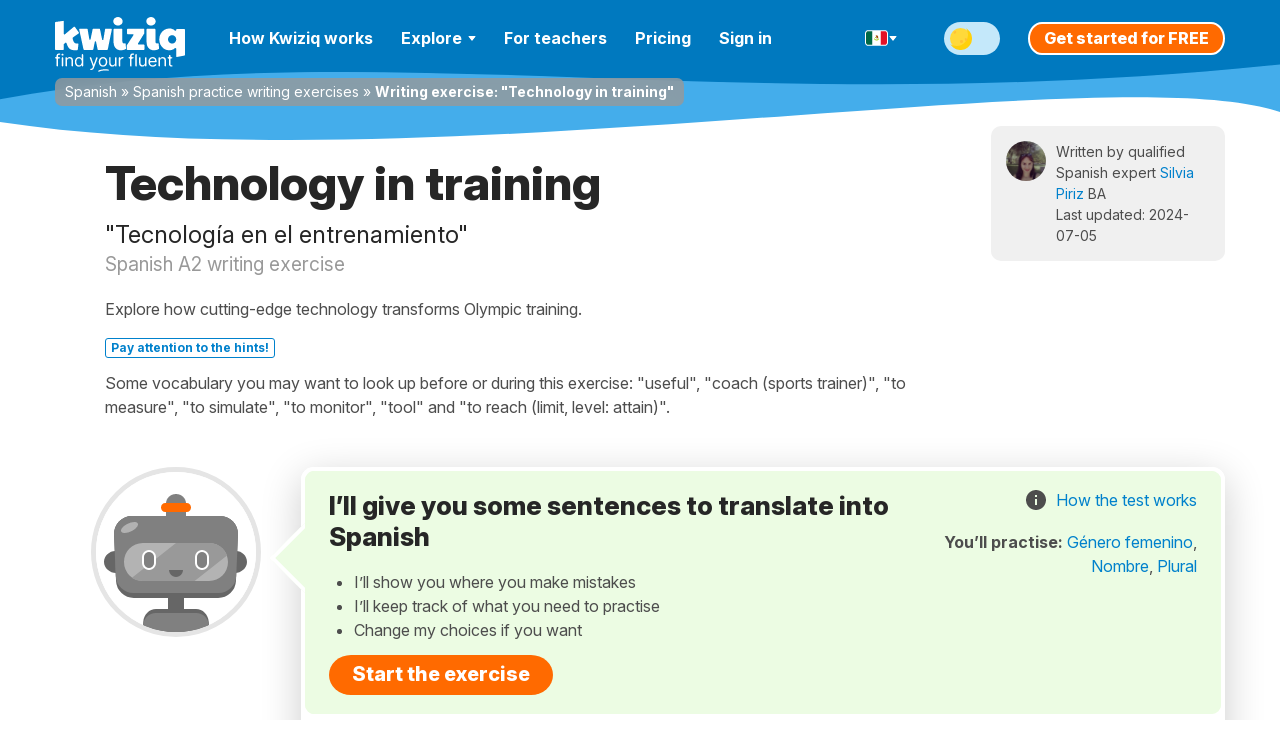

--- FILE ---
content_type: text/html; charset=UTF-8
request_url: https://spanish.kwiziq.com/my-languages/spanish/exercises/overview/1926
body_size: 32088
content:
<!DOCTYPE html>
<!--[if lt IE 7]>      <html lang="en" class="no-js lt-ie9 lt-ie8 lt-ie7"> <![endif]-->
<!--[if IE 7]>         <html lang="en" class="no-js lt-ie9 lt-ie8"> <![endif]-->
<!--[if IE 8]>         <html lang="en" class="no-js lt-ie9"> <![endif]-->
<!--[if IE 9]>         <html lang="en" class="no-js lt-ie10"> <![endif]-->
<!--[if IE 10]>        <html lang="en" class="no-js lt-ie11"> <![endif]-->
<!--[if gt IE 8]><!--> <html lang="en" class="no-js"> <!--<![endif]--><head>

    <!-- Main tags -->
    <meta charset="utf-8">
    <meta name="viewport" content="width=device-width, initial-scale=1.0">

    <link rel="manifest" href="/manifest-kwiziq-spanish.json" crossorigin="use-credentials" /><script type="module">
    async function initializeServiceWorker() {
        if (!('serviceWorker' in navigator)) {
            return;
        }

        // If we already have a controller, use that
        if (navigator.serviceWorker.controller) {
            const isPwa = !!(
                window.matchMedia('(display-mode: standalone)').matches ||
                // iOS
                window.navigator.standalone ||
                // Android TWA
                document.referrer.startsWith('android-app://') ||
                // Windows PWA
                window.navigator.userAgent.includes(' PWA/')
            );
            console.log('isPwa: ', isPwa);
            navigator.serviceWorker.controller.postMessage({
                type: 'IS_PWA',
                isPwa
            });
            return;
        }

        // Otherwise wait for registration
        // if it never happens, the message won't be sent - not an issue for async logic
        const registration = await navigator.serviceWorker.ready;
        const isPwa = window.matchMedia('(display-mode: standalone)').matches;
        if (registration.active) {
            registration.active.postMessage({
                type: 'IS_PWA',
                isPwa
            });
        }
    }

    await initializeServiceWorker();
</script>
    <!-- Robots -->
        <meta name="robots" content="index, follow">

    <!-- Google Chrome Mobile address bar color -->
    <meta name="theme-color" content="#0081cc">

    <!-- Preconnect for high-priority domains -->
    <link rel="preconnect" href="https://cdnes.kwiziq.com">
    <link rel="preconnect" href="https://cdn.jsdelivr.net" crossorigin>
    <link rel="preconnect" href="https://www.googletagmanager.com" crossorigin>

    <!-- DNS-prefetch for fallback and low-priority domains -->
    <link rel="dns-prefetch" href="https://cdnes.kwiziq.com">
    <link rel="dns-prefetch" href="https://cdn.jsdelivr.net/">
    <link rel="dns-prefetch" href="https://www.gstatic.com">
    <link rel="dns-prefetch" href="https://www.google-analytics.com">
    <link rel="dns-prefetch" href="https://apikeys.civiccomputing.com">

    <!-- <script src="/js/vendor/jquery-3.6.0.min.js"></script> -->
    <!-- <script src="/js/vendor/jquery-migrate-3.3.2.js"></script> -->
    <!-- <script src="/js/vendor/jquery-ui/jquery-ui-1.12.1.custom/jquery-ui.min.js"></script> -->


	<link rel="stylesheet" href="https://cdnes.kwiziq.com/fonts/fonts.css?20241211" media="print" onload="this.media='all'; this.onload=null;">

<base href="/" />
<link rel="canonical" href="https://spanish.kwiziq.com/my-languages/spanish/exercises/overview/1926"/>
<title>Technology in training | Spanish Writing exercise from Kwiziq Spanish</title>
<meta name="description" content="Spanish Writing exercise. ." />
<meta name="keywords" content="" />


<meta name="google-site-verification" content="8TueB-sqd2l209gdLO4wUD2XYUcVwPOFfMnO_a2EoEs" />
<meta property="fb:app_id" content="976595022357452"/>
<meta property="og:title" content="Technology in training | Spanish Writing exercise from Kwiziq Spanish"/>
<meta property="og:type" content="website"/>
<meta property="og:url" content="https://spanish.kwiziq.com/my-languages/spanish/exercises/overview/1926"/>
<meta property="og:image" content="https://spanish.kwiziq.com/img/kwizbot/kwizbot-v2-loader.gif"/>
<meta property="og:image:width" content="450"/>
<meta property="og:image:height" content="470"/>
<meta property="og:site_name" content="Kwiziq Spanish"/>
<meta property="og:description" content="Spanish Writing exercise. ."/>
<meta property="og:image:secure_url" content="https://spanish.kwiziq.com/img/kwizbot/kwizbot-v2-loader.gif"/>
<script type="application/ld+json">{"@context":"https:\/\/schema.org","@graph":[{"@type":"Organization","@id":"https:\/\/www.kwiziq.com\/#organization","name":"Kwiziq Ltd","url":"https:\/\/www.kwiziq.com","logo":"https:\/\/www.kwiziq.com\/img\/svg\/sprite-svg-logo\/logo-kwiziq.svg"},{"@type":"WebSite","@id":"https:\/\/spanish.kwiziq.com\/#website","name":"Kwiziq Spanish","publisher":{"@id":"https:\/\/www.kwiziq.com\/#organization"}},{"@type":"BreadcrumbList","itemListElement":[{"@type":"ListItem","position":1,"name":"Spanish","item":"https:\/\/spanish.kwiziq.com\/"},{"@type":"ListItem","position":2,"name":"Spanish practice writing exercises","item":"https:\/\/spanish.kwiziq.com\/learn\/writing"},{"@type":"ListItem","position":3,"name":"Writing exercise: \"Technology in training\"","item":"https:\/\/spanish.kwiziq.com\/my-languages\/spanish\/exercises\/overview\/1926"}]}]}</script><script>window.KwiziqConfig={"languageSlug":"spanish","languageTitle":"Spanish","siteSlug":"kwiziq-spanish","siteTitle":"Kwiziq Spanish","kwiziqApiUrl":"\/api","auth":0,"gTMId":"GTM-59PZZ6Z","GA4ID":"G-WZ1MFTGE52","gOptId":"GTM-MLZBDHJ","SENTRY_ENVIRONMENT":"live","tooltips":{"kudos-info":{"content":"You earn Kudos points every time you achieve something in Kwiziq. The bigger the achievement the more kudos points you get. See the full list of awards and Kudos points <a href=\"\/kudos-points\">here<\/a>."},"day-streak-info":{"content":"Earn days streak awards for testing on consecutive days."},"landmarks-info":{"theme":"tooltipster-achieve","side":"bottom-left","arrow":"false","content":"Landmarks are the important steps along the way to achieving fluency."},"shield-info":{"side":"bottom-left","theme":"tooltipster-achieve","arrow":"false","content":"Earn bronze, silver, gold and diamond shields for getting Kwiziq level scores of 50%, 75%, 90% and 100%."},"stars-info":{"theme":"tooltipster-achieve","side":"bottom-left","arrow":"false","content":"Earn bronze, silver, gold and diamond stars by getting Kwiziq score in specific grammar topics of 50%, 75%, 90% and 100%."}},"templates":{"BookmarkPremium":"<div class=\"bookmark-premium\"><div class=\"bookmark-premium__header\"><h2><span class=\"icon icon-notebook-white-13x18\"><\/span>Add to Notebook<\/h2><div class=\"button_close\"><\/div><\/div><div class=\"bookmark-premium__body\"><div class=\"bookmark-premium__section bookmark-premium__link\"><a href=\"#\" class=\"bookmark-premium__btn-create-link btn btn-link\">Create new Notebook<\/a><\/div><div class=\"bookmark-premium__section bookmark-premium__list\"><hr><ul class=\"bookmark-premium__notebook-list\"><\/ul><hr><button class=\"btn\">Done<\/button><\/div><div class=\"bookmark-premium__section bookmark-premium__create\"><div class=\"input text\"><label for=\"\"><\/label><input name=\"data[]\" class=\"notebook-new-name\" placeholder=\"New Notebook\" type=\"text\" id=\"\"\/><\/div><button class=\"btn bookmark-premium__btn-create\">Create<\/button><\/div><\/div><\/div>","BookmarkPremiumItem":"<li><a class=\"modal-link\"><span class=\"semi-checkbox\"><span class=\"icon-check\"><\/span><i class=\"fas fa-spinner\"><\/i><\/span><span class=\"checkbox-label\"><\/span><\/a><\/li>"}}</script><script type="text/javascript">
                                            window._mfq = window._mfq || [];
                                          (function() {
                                              var mf = document.createElement("script");
                                              mf.type = "text/javascript"; mf.defer = true;
                                              mf.src = "//cdn.mouseflow.com/projects/ebd6a9cd-b6c4-4248-875b-f93932b5c649.js";
                                              document.getElementsByTagName("head")[0].appendChild(mf);
                                          })();
                                        </script><link rel="preload" type="text/css" href="https://cdnes.kwiziq.com/css/dist/CssLiteSite.83520cb2.css" as="style"/><link rel="stylesheet" type="text/css" href="https://cdnes.kwiziq.com/css/dist/CssLiteSite.83520cb2.css"/><link rel="preload" type="text/css" href="https://cdnes.kwiziq.com/css/dist/CssSite.6de0a7c2.css" as="style"/><link rel="stylesheet" type="text/css" href="https://cdnes.kwiziq.com/css/dist/CssSite.6de0a7c2.css"/>
<link rel="icon" href="https://cdnes.kwiziq.com/img/app-icons/live/kwiziq-spanish/favicon.ico?v=20250221" sizes="32x32">
<link rel="icon" href="https://cdnes.kwiziq.com/img/app-icons/live/kwiziq-spanish/icon.svg?v=20250221" type="image/svg+xml">
<link rel="apple-touch-icon" href="https://cdnes.kwiziq.com/img/app-icons/live/kwiziq-spanish/apple-touch-icon.png?v=20250221">

<meta name="msapplication-TileColor" content="#0081cc">
<meta name="theme-color" content="#0081cc"><script>
	window.dataLayer = window.dataLayer || [];

    dataLayer.push({'trkBaseRoute': 'ExerciseOverview'});dataLayer.push({'uAnon': '1'});dataLayer.push({'contentGroup1': 'ExerciseOverview-freeform_writing'});
    const appMode = (() => (
        window.matchMedia('(display-mode: standalone)').matches ||
        // iOS
        window.navigator.standalone ||
        // Android TWA
        document.referrer.startsWith('android-app://') ||
        // Windows PWA
        window.navigator.userAgent.includes(' PWA/')
    ) ? 'pwa' : 'web')();

    window.dataLayer.push({
        'app_type': appMode
    });

	function gtag() {
		dataLayer.push(arguments);
	}

	gtag('js', new Date());
	gtag('set', 'cookie_flags', 'SameSite=None;Secure');
    gtag('set', {
        'app_type': appMode
    });

	(function (w, d, s, l, i) {
		w[l] = w[l] || [];
		w[l].push({
			'gtm.start':
				new Date().getTime(), event: 'gtm.js'
		});
		var f = d.getElementsByTagName(s)[0],
			j = d.createElement(s), dl = l != 'dataLayer' ? '&l=' + l : '';
		j.async = true;
		j.src =
			'https://www.googletagmanager.com/gtm.js?id=' + i + dl;
		f.parentNode.insertBefore(j, f);
	})(window, document, 'script', 'dataLayer', 'GTM-59PZZ6Z');

</script>


<!-- Google Tag Manager (noscript) -->
<noscript>
    <iframe src="https://www.googletagmanager.com/ns.html?id=GTM-59PZZ6Z"
            height="0" width="0" style="display:none;visibility:hidden"></iframe>
</noscript>
<!-- End Google Tag Manager (noscript) -->

<!-- Custom GrowthBook and Funnel Steps related code -->
<script>
function growthBookGtag(eventName, eventValue){ eventName = eventName.toLowerCase().replace(/-/g, '_'); eventName = eventName.startsWith('gb_') ? eventName : 'gb_' + eventName; var attributes = {"transport_type":"beacon","user_id":null,"has_pwa_access":false,"logged_in":false,"is_web_1":true,"group_id":null,"partner":"kwiziq-spanish","language_id":"es-ES","created_at":null,"persistent_cookie":"ba02ffb1729052765ad95da9a83b7656b39be73c3e","email_domain":null,"env":"LIVE","send_to":"G-WZ1MFTGE52"}; if (eventValue !== undefined) { attributes.event_value = eventValue; } gtag('event', eventName, attributes); };function customFnStpEvent(eventName){ eventName = eventName.replace(/-/g, '_'); eventName = eventName.startsWith('fnStp_') ? eventName : 'fnStp_' + eventName; gtag('event', eventName, {"transport_type":"beacon","user_id":null,"has_pwa_access":false,"logged_in":false,"is_web_1":true,"group_id":null,"partner":"kwiziq-spanish","language_id":"es-ES","created_at":null,"persistent_cookie":"ba02ffb1729052765ad95da9a83b7656b39be73c3e","email_domain":null,"env":"LIVE","send_to":"G-WZ1MFTGE52"}); };</script>
</head>

<body id="kwzq_spanish" class="theme--light experiment-dashboard-v1 context-es-MX ">
<div class="svg-defs-wrapper">
	<svg width="0" height="0" style="position:absolute"><symbol viewBox="0 0 34 9" id="logo-beta" xmlns="http://www.w3.org/2000/svg"><g fill="#CCC" transform="translate(.9 .5)"><use xlink:href="#ad"/><use xlink:href="#ac"/><use xlink:href="#ab"/><use xlink:href="#aa"/></g><defs><path id="ad" d="M1.19 0h3.17c.36 0 .73.03 1.09.08.37.05.69.16.96.32.28.15.49.36.63.64s.19.66.12 1.12c-.06.48-.25.88-.57 1.2a2.68 2.68 0 01-1.15.67v.03c.27.04.5.12.72.24a1.6 1.6 0 01.82 1.07c.05.23.06.49.02.76A2.38 2.38 0 015.7 7.98c-.33.18-.69.32-1.08.4s-.77.12-1.15.12H0L1.19 0zm1.39 3.4h1.36c.14 0 .28-.02.43-.05s.27-.09.4-.16a.9.9 0 00.3-.29.94.94 0 00.17-.43.67.67 0 00-.06-.43c-.05-.12-.14-.21-.25-.28s-.24-.1-.4-.13a1.99 1.99 0 00-.43-.05H2.83L2.58 3.4zm-.5 3.51h1.69c.14 0 .29-.01.44-.05a1.24 1.24 0 00.77-.48.97.97 0 00.18-.46.7.7 0 00-.08-.48c-.08-.13-.2-.23-.34-.3s-.3-.1-.48-.12a3.4 3.4 0 00-.48-.04H2.36L2.1 6.91z"/><path id="ac" d="M10.12 0h5.77l-.24 1.73h-3.9l-.22 1.58h3.68l-.24 1.73h-3.69l-.23 1.73h4.11l-.24 1.73H8.93l1.2-8.5z"/><path id="ab" d="M20.1 1.66h-2.42L17.91 0h6.72l-.23 1.66h-2.42l-.96 6.84h-1.88l.96-6.84z"/><path id="aa" d="M28.35 0h1.55l2.5 8.5h-2.1l-.48-1.8h-3.3l-.96 1.8h-2.07L28.35 0zm.38 2.47l-1.4 2.64h2.07l-.67-2.64z"/></defs></symbol><symbol viewBox="0 0 35 24" id="logo-flag-french" xmlns="http://www.w3.org/2000/svg"><g transform="matrix(1.0004 0 0 1.013 -4149.7 -711.43)"><mask id="b-logo-flag-french-a"><use xlink:href="#bb" transform="translate(4148.4 702.31)" height="100%" width="100%" fill="#fff"/></mask><g mask="url(#b-logo-flag-french-a)"><use xlink:href="#bb" transform="translate(4148.4 702.31)" height="100%" width="100%" fill="#fff"/></g><g mask="url(#b-logo-flag-french-a)"><use xlink:href="#bd" transform="translate(4147.3 702.31)" height="100%" width="100%" fill="#4e6bcc"/></g><g mask="url(#b-logo-flag-french-a)"><use xlink:href="#bc" transform="translate(4169.2 702.31)" height="100%" width="100%" fill="#ed4c49"/></g></g><defs><path id="bb" fill-rule="evenodd" d="M2.55 3.15L.03 20.55c-.25 1.73.92 3.14 2.59 3.14h25.93a3.7 3.7 0 003.5-3.14l2.52-17.4C34.82 1.4 33.65 0 31.98 0H6.05a3.7 3.7 0 00-3.5 3.15z"/><path id="bd" fill-rule="evenodd" d="M0 23.7h11.29L14.92 0H3.62L0 23.7z"/><path id="bc" fill-rule="evenodd" d="M0 23.7h12.14L16.04 0H3.9L0 23.7z"/></defs></symbol><symbol fill="none" viewBox="0 0 130 40" id="logo-kwiziq" xmlns="http://www.w3.org/2000/svg"><path d="M20.38 33.28c-1.85 0-3.35-.24-4.48-.72a6.32 6.32 0 01-2.74-2.5 16.3 16.3 0 01-1.65-4 .64.64 0 00-1.02-.33l-1.45 1.19a.65.65 0 00-.24.5v4.88c0 .36-.28.64-.63.64H.63A.63.63 0 010 32.3L.04 5.63c0-.32.23-.59.54-.64l7.54-1.12c.38-.06.72.25.72.64L8.8 16.87c0 .54.62.84 1.03.5l9.12-7.6c.28-.23.7-.18.91.12l4 5.57c.2.29.14.7-.15.9l-5.83 4.13c-.2.14-.3.39-.26.63.33 1.93.78 3.3 1.35 4.08a3.27 3.27 0 002.78 1.27 6 6 0 00.9-.07c.43-.07.83.3.78.74l-.66 5.5a.63.63 0 01-.57.56 22 22 0 01-1.82.08zM24.23 12.53a.64.64 0 01.61-.77H32c.3 0 .57.22.62.53l1.71 9.95c.12.7 1.1.72 1.24.03l2.08-10c.06-.3.32-.51.62-.51h6.12c.3 0 .55.2.61.5l2.12 10.29c.15.7 1.12.67 1.24-.02l1.72-10.24c.05-.3.31-.53.62-.53h5.5c.4 0 .7.37.62.77l-4.06 19.9a.63.63 0 01-.61.51h-8.9a.63.63 0 01-.62-.5l-1.58-7.65c-.14-.69-1.1-.68-1.24 0l-1.5 7.64a.63.63 0 01-.61.51h-8.57c-.3 0-.55-.2-.61-.5l-4.3-19.9zM65.94 33.28c-2.32 0-4.13-.76-5.43-2.28-1.3-1.52-1.96-3.6-1.96-6.22V12.4c0-.36.29-.64.63-.64h7.55c.34 0 .62.28.62.64v12c0 .65.17 1.16.5 1.52.36.34.5.51 1.06.51.26 0 .52-.04.8-.11.43-.13.94.14.98.61l.35 4.53a.6.6 0 01-.25.54c-.57.38-1.28.68-2.13.9-.97.25-1.66.38-2.72.38zm-2.99-24.7c-1.3 0-2.4-.4-3.32-1.22a4.1 4.1 0 01-1.32-3.09c0-1.21.47-2.23 1.4-3.04A4.8 4.8 0 0162.96 0c1.28 0 2.37.42 3.28 1.27a3.91 3.91 0 011.42 3c0 1.24-.48 2.27-1.42 3.09a4.85 4.85 0 01-3.28 1.22zM71.76 28.61c0-.12.04-.25.1-.35l6.56-10.1c.28-.42-.02-1-.52-1h-5.22a.63.63 0 01-.62-.63V12.4c0-.36.28-.64.62-.64H88.7c.35 0 .63.28.63.64v3.74c0 .12-.03.24-.1.34L83 26.55c-.26.42.04.98.53.98h5.33c.35 0 .63.29.63.64v4.13c0 .36-.28.64-.63.64H72.4a.63.63 0 01-.63-.64v-3.69zM98.96 33.28c-2.32 0-4.13-.76-5.43-2.28-1.3-1.52-1.95-3.6-1.95-6.22V12.4c0-.36.28-.64.62-.64h7.55c.34 0 .63.28.63.64v12c0 .65.16 1.16.5 1.52.35.34.5.51 1.05.51.26 0 .52-.04.8-.11.44-.13.94.14.98.61l.35 4.53a.6.6 0 01-.25.54c-.57.38-1.28.68-2.13.9-.97.25-1.66.38-2.72.38zm-2.98-24.7c-1.3 0-2.41-.4-3.33-1.22a4.1 4.1 0 01-1.32-3.09c0-1.21.47-2.23 1.4-3.04A4.8 4.8 0 0195.99 0c1.27 0 2.36.42 3.27 1.27a3.91 3.91 0 011.42 3c0 1.24-.47 2.27-1.42 3.09a4.85 4.85 0 01-3.27 1.22zM121.24 31.77c0-.68-1.06-.98-1.53-.5-.38.4-.8.73-1.25 1a7.8 7.8 0 01-4.07 1.01c-2 0-3.76-.5-5.31-1.48a10.55 10.55 0 01-3.57-4.02c-.83-1.69-1.25-3.5-1.25-5.4 0-2.04.46-3.89 1.37-5.55a10.03 10.03 0 018.8-5.37c1.58 0 2.92.34 4.03 1.02.45.26.87.6 1.25.99.47.48 1.53.18 1.53-.5v-.28c0-.35.28-.64.63-.64h7.5c.35 0 .63.29.63.64v25.22c0 .3-.22.57-.51.63l-7.5 1.45a.63.63 0 01-.75-.63v-7.59zm-4.1-5.17c1.1 0 2.04-.4 2.81-1.18a4.3 4.3 0 001.3-2.88v-.34a3.91 3.91 0 00-1.3-2.83 3.92 3.92 0 00-2.82-1.23 4 4 0 00-2.95 1.27c-.8.85-1.2 1.83-1.2 2.96 0 1.19.42 2.19 1.25 3 .83.82 1.8 1.23 2.9 1.23z" fill="#F26500"/></symbol><symbol fill="none" viewBox="0 0 130 40" id="logo-kwiziq--light" xmlns="http://www.w3.org/2000/svg"><path d="M20.38 33.28c-1.85 0-3.35-.24-4.48-.72a6.32 6.32 0 01-2.74-2.5 16.3 16.3 0 01-1.65-4 .64.64 0 00-1.02-.33l-1.45 1.19a.65.65 0 00-.24.5v4.88c0 .36-.28.64-.63.64H.63A.63.63 0 010 32.3L.04 5.63c0-.32.23-.59.54-.64l7.54-1.12c.38-.06.72.25.72.64L8.8 16.87c0 .54.62.84 1.03.5l9.12-7.6c.28-.23.7-.18.91.12l4 5.57c.2.29.14.7-.15.9l-5.83 4.13c-.2.14-.3.39-.26.63.33 1.93.78 3.3 1.35 4.08a3.27 3.27 0 002.78 1.27 6 6 0 00.9-.07c.43-.07.83.3.78.74l-.66 5.5a.63.63 0 01-.57.56 22 22 0 01-1.82.08zM24.23 12.53a.64.64 0 01.61-.77H32c.3 0 .57.22.62.53l1.71 9.95c.12.7 1.1.72 1.24.03l2.08-10c.06-.3.32-.51.62-.51h6.12c.3 0 .55.2.61.5l2.12 10.29c.15.7 1.12.67 1.24-.02l1.72-10.24c.05-.3.31-.53.62-.53h5.5c.4 0 .7.37.62.77l-4.06 19.9a.63.63 0 01-.61.51h-8.9a.63.63 0 01-.62-.5l-1.58-7.65c-.14-.69-1.1-.68-1.24 0l-1.5 7.64a.63.63 0 01-.61.51h-8.57c-.3 0-.55-.2-.61-.5l-4.3-19.9zM65.94 33.28c-2.32 0-4.13-.76-5.43-2.28-1.3-1.52-1.96-3.6-1.96-6.22V12.4c0-.36.29-.64.63-.64h7.55c.34 0 .62.28.62.64v12c0 .65.17 1.16.5 1.52.36.34.5.51 1.06.51.26 0 .52-.04.8-.11.43-.13.94.14.98.61l.35 4.53a.6.6 0 01-.25.54c-.57.38-1.28.68-2.13.9-.97.25-1.66.38-2.72.38zm-2.99-24.7c-1.3 0-2.4-.4-3.32-1.22a4.1 4.1 0 01-1.32-3.09c0-1.21.47-2.23 1.4-3.04A4.8 4.8 0 0162.96 0c1.28 0 2.37.42 3.28 1.27a3.91 3.91 0 011.42 3c0 1.24-.48 2.27-1.42 3.09a4.85 4.85 0 01-3.28 1.22zM71.76 28.61c0-.12.04-.25.1-.35l6.56-10.1c.28-.42-.02-1-.52-1h-5.22a.63.63 0 01-.62-.63V12.4c0-.36.28-.64.62-.64H88.7c.35 0 .63.28.63.64v3.74c0 .12-.03.24-.1.34L83 26.55c-.26.42.04.98.53.98h5.33c.35 0 .63.29.63.64v4.13c0 .36-.28.64-.63.64H72.4a.63.63 0 01-.63-.64v-3.69zM98.96 33.28c-2.32 0-4.13-.76-5.43-2.28-1.3-1.52-1.95-3.6-1.95-6.22V12.4c0-.36.28-.64.62-.64h7.55c.34 0 .63.28.63.64v12c0 .65.16 1.16.5 1.52.35.34.5.51 1.05.51.26 0 .52-.04.8-.11.44-.13.94.14.98.61l.35 4.53a.6.6 0 01-.25.54c-.57.38-1.28.68-2.13.9-.97.25-1.66.38-2.72.38zm-2.98-24.7c-1.3 0-2.41-.4-3.33-1.22a4.1 4.1 0 01-1.32-3.09c0-1.21.47-2.23 1.4-3.04A4.8 4.8 0 0195.99 0c1.27 0 2.36.42 3.27 1.27a3.91 3.91 0 011.42 3c0 1.24-.47 2.27-1.42 3.09a4.85 4.85 0 01-3.27 1.22zM121.24 31.77c0-.68-1.06-.98-1.53-.5-.38.4-.8.73-1.25 1a7.8 7.8 0 01-4.07 1.01c-2 0-3.76-.5-5.31-1.48a10.55 10.55 0 01-3.57-4.02c-.83-1.69-1.25-3.5-1.25-5.4 0-2.04.46-3.89 1.37-5.55a10.03 10.03 0 018.8-5.37c1.58 0 2.92.34 4.03 1.02.45.26.87.6 1.25.99.47.48 1.53.18 1.53-.5v-.28c0-.35.28-.64.63-.64h7.5c.35 0 .63.29.63.64v25.22c0 .3-.22.57-.51.63l-7.5 1.45a.63.63 0 01-.75-.63v-7.59zm-4.1-5.17c1.1 0 2.04-.4 2.81-1.18a4.3 4.3 0 001.3-2.88v-.34a3.91 3.91 0 00-1.3-2.83 3.92 3.92 0 00-2.82-1.23 4 4 0 00-2.95 1.27c-.8.85-1.2 1.83-1.2 2.96 0 1.19.42 2.19 1.25 3 .83.82 1.8 1.23 2.9 1.23z" fill="#fff"/></symbol><symbol fill="none" viewBox="0 0 118 20" id="logo-kwiziq-find-your-fluent" xmlns="http://www.w3.org/2000/svg"><path d="M5.09 4.78c0-.34-.28-.61-.62-.61h-.54a.95.95 0 01-.96-.95c0-.92.4-1.4 1.35-1.4h.14c.38.02.77-.15.9-.51.1-.34-.06-.7-.4-.77a4.3 4.3 0 00-.78-.06c-1.35 0-2.66.8-2.66 2.4v.54c0 .41-.34.75-.76.75H.61a.61.61 0 00-.61.6c0 .34.28.61.61.61h.15c.42 0 .76.34.76.76v6.64c0 .4.33.72.73.72.4 0 .72-.32.72-.72V6.35c0-.53.44-.97.98-.97h.52c.34 0 .62-.27.62-.6zM6.77 12.78c0 .4.33.72.73.72.4 0 .72-.32.72-.72v-7.9c0-.39-.32-.71-.72-.71-.4 0-.73.32-.73.72v7.9zm.74-10.17c.56 0 1.03-.43 1.03-.97 0-.53-.47-.97-1.03-.97-.57 0-1.03.44-1.03.97 0 .54.46.97 1.03.97zM11.98 7.89c0-1.63 1.02-2.55 2.4-2.55 1.35 0 2.17.86 2.17 2.33v5.11c0 .4.32.72.72.72.4 0 .73-.32.73-.72v-5.2c0-2.39-1.28-3.53-3.2-3.53-1.4 0-2.28.61-2.73 1.53a.08.08 0 01-.06.05.07.07 0 01-.08-.08v-.69a.7.7 0 00-.7-.7.7.7 0 00-.7.7v7.92c0 .4.32.72.73.72.4 0 .72-.32.72-.72v-4.9zM23.87 13.7c1.75 0 2.39-1.05 2.71-1.58a.11.11 0 01.1-.05c.06 0 .1.05.1.1v.64c0 .38.32.7.7.7a.7.7 0 00.7-.7V1.78c0-.4-.32-.72-.72-.72-.4 0-.72.32-.72.72v3.8c0 .04-.04.07-.08.07a.08.08 0 01-.07-.03c-.32-.5-.9-1.57-2.7-1.57-2.38 0-4.03 1.87-4.03 4.8 0 2.97 1.65 4.85 4 4.85zm.2-1.3c-1.83 0-2.76-1.57-2.76-3.57 0-1.96.9-3.5 2.75-3.5 1.77 0 2.7 1.41 2.7 3.5 0 2.12-.95 3.58-2.7 3.58zM36.15 17c1.31 0 2.23-.69 2.78-2.14l3.65-9.7a.73.73 0 00-.68-.98c-.32 0-.61.2-.71.49l-2.42 6.89a.07.07 0 01-.13 0l-2.42-6.9a.73.73 0 00-.69-.5c-.5 0-.86.51-.69.98l3 8.08c.09.21.09.45 0 .66l-.14.4c-.4 1.07-.87 1.41-1.53 1.4-.4-.01-.8.19-.9.57-.1.33.07.68.42.72.14.02.3.03.46.03zM48.01 13.7c2.56 0 4.28-1.92 4.28-4.82 0-2.91-1.72-4.83-4.28-4.83-2.55 0-4.27 1.92-4.27 4.83 0 2.9 1.72 4.81 4.27 4.81zm0-1.3c-1.94 0-2.82-1.65-2.82-3.52s.88-3.54 2.82-3.54S50.84 7 50.84 8.88s-.89 3.53-2.83 3.53zM60.1 9.69a2.44 2.44 0 01-2.43 2.55c-1.2 0-2.07-.88-2.07-2.24V4.9c0-.4-.32-.72-.72-.72-.4 0-.72.32-.72.72v5.2c0 2.39 1.27 3.53 3.04 3.53 1.41 0 2.34-.73 2.79-1.66a.06.06 0 01.05-.04c.03 0 .06.03.06.06v.8c0 .4.33.72.73.72.4 0 .72-.32.72-.72v-7.9c0-.39-.32-.71-.72-.71-.4 0-.73.32-.73.72v4.8zM63.86 12.78c0 .4.32.72.72.72.4 0 .73-.32.73-.72V7.6c0-1.27 1-2.2 2.38-2.2h.04c.43.01.85-.31.85-.74a.63.63 0 00-.62-.64h-.14c-1.12 0-2.1.62-2.45 1.52 0 .02-.03.04-.05.04a.06.06 0 01-.06-.06v-.66a.7.7 0 00-.7-.7.7.7 0 00-.7.7v7.92zM78.67 4.78c0-.34-.28-.61-.61-.61h-.54a.95.95 0 01-.96-.95c0-.92.39-1.4 1.35-1.4h.13c.39.02.78-.15.9-.51.11-.34-.05-.7-.4-.77a4.3 4.3 0 00-.78-.06c-1.35 0-2.65.8-2.65 2.4v.54c0 .41-.34.75-.76.75h-.15a.61.61 0 00-.62.6c0 .34.28.61.62.61h.15c.42 0 .76.34.76.76v6.64c0 .4.32.72.72.72.4 0 .73-.32.73-.72V6.35c0-.53.44-.97.98-.97h.52c.33 0 .61-.27.61-.6zM81.8 1.78c0-.4-.32-.72-.72-.72-.4 0-.72.32-.72.72v11c0 .4.32.72.72.72.4 0 .73-.32.73-.72v-11zM90.06 9.69a2.44 2.44 0 01-2.43 2.55c-1.2 0-2.07-.88-2.07-2.24V4.9c0-.4-.32-.72-.72-.72-.4 0-.73.32-.73.72v5.2c0 2.39 1.28 3.53 3.05 3.53 1.4 0 2.34-.73 2.79-1.66a.06.06 0 01.05-.04c.03 0 .06.03.06.06v.8c0 .4.32.72.73.72.4 0 .72-.32.72-.72v-7.9c0-.39-.32-.71-.72-.71-.4 0-.73.32-.73.72v4.8zM97.77 13.7c1.59 0 2.82-.65 3.45-1.67.22-.36-.02-.79-.43-.9-.37-.1-.75.1-.99.41-.44.58-1.15.87-2.03.87-1.39 0-2.43-.73-2.8-2.1-.14-.53.32-.99.88-.99h5.22c.34 0 .61-.27.61-.6 0-3.48-2.09-4.67-4.05-4.67-2.56 0-4.25 1.99-4.25 4.86s1.67 4.79 4.4 4.79zm-1.89-5.62c-.57 0-1.03-.49-.82-1 .4-1 1.3-1.74 2.57-1.74 1.23 0 2.12.71 2.44 1.78.16.52-.3.96-.84.96h-3.35zM104.99 7.89c0-1.63 1.02-2.55 2.4-2.55 1.35 0 2.17.86 2.17 2.33v5.11a.72.72 0 001.45 0v-5.2c0-2.39-1.28-3.53-3.2-3.53-1.4 0-2.28.61-2.73 1.53a.08.08 0 01-.06.05.07.07 0 01-.08-.08v-.69a.7.7 0 00-.7-.7.7.7 0 00-.7.7v7.92c0 .4.32.72.72.72.4 0 .73-.32.73-.72v-4.9zM117.42 4.78c0-.34-.28-.61-.62-.61h-.42a.97.97 0 01-.98-.97v-.55c0-.4-.32-.72-.72-.72-.4 0-.73.32-.73.72v.81a.7.7 0 01-.71.7h-.1a.61.61 0 00-.61.62c0 .33.27.6.61.6h.1c.4 0 .71.32.71.7v5.14c0 1.62 1.33 2.4 2.56 2.4.17 0 .33 0 .47-.02.35-.05.55-.4.47-.76l-.02-.05c-.07-.35-.42-.55-.78-.55-.64 0-1.25-.2-1.25-1.41V6.35c0-.53.44-.97.98-.97h.42c.34 0 .62-.27.62-.6z" fill="#fff"/><path fill-rule="evenodd" clip-rule="evenodd" d="M48.39 17.53c-1.7.17-3.26.57-4.22 1.12a.6.6 0 01-.6-1.04 12.6 12.6 0 014.7-1.28c1.77-.18 3.64-.13 5.09.2a.6.6 0 01-.27 1.17 15.55 15.55 0 00-4.7-.17z" fill="#fff"/></symbol><symbol viewBox="0 0 126 25" id="logo-text-french" xmlns="http://www.w3.org/2000/svg"><use xlink:href="#fa" transform="translate(-3 -9)" fill="#FFF"/><defs><path id="fa" d="M6.47 9.64h13.99l-.26 1.98H8.38L7.2 19.93h11l-.27 1.98H6.93L5.38 33H3.2L6.47 9.64zm18.73 10.3h4.62c1.15 0 2.1-.15 2.84-.44a5.27 5.27 0 001.81-1.05c.47-.42.8-.87 1-1.36a4 4 0 00.4-2.64 2.63 2.63 0 00-.64-1.35 3.72 3.72 0 00-1.51-1.06 6.96 6.96 0 00-2.71-.42h-4.62l-1.19 8.31zm-.72-10.3h6.13c.31 0 .73 0 1.26.03s1.09.09 1.68.2c.62.1 1.22.28 1.82.52a4.34 4.34 0 012.57 2.81c.22.7.26 1.56.13 2.57-.15 1.13-.47 2.05-.96 2.78a6.67 6.67 0 01-3.8 2.77c-.72.22-1.41.37-2.07.46L36.49 33H34L29 21.91h-4.06L23.39 33H21.2l3.26-23.36zm19.23 0H58l-.27 1.98H45.62l-1.19 8.31h11.35l-.26 1.98H44.17l-1.29 9.11h12.64L55.26 33H40.44L43.7 9.64zm19.23 0h2.8L77.1 30.1h.06l2.87-20.46h2.18L78.94 33h-2.8L64.79 12.54h-.07L61.85 33h-2.18l3.27-23.36zm41.82 19.7a11.8 11.8 0 01-9.27 4.25c-1.79 0-3.38-.3-4.79-.89a9.65 9.65 0 01-3.46-2.54 9.8 9.8 0 01-1.92-3.9 13.17 13.17 0 01-.2-4.94c.27-1.78.8-3.42 1.59-4.92a14.22 14.22 0 013.03-3.86 13.7 13.7 0 019.2-3.5c1.6 0 3.04.29 4.34.86a7.05 7.05 0 013.2 2.8l-1.98 1.49a5.32 5.32 0 00-2.48-2.38 7.57 7.57 0 00-3.37-.79 11.1 11.1 0 00-10.1 6.24 12.65 12.65 0 00-1.12 8.12c.29 1.25.8 2.34 1.52 3.26s1.66 1.65 2.8 2.18 2.48.8 4 .8a9.12 9.12 0 003.83-.86 11.71 11.71 0 001.91-1.13 9.2 9.2 0 001.69-1.65l1.58 1.36zm6.44-19.7h2.18l-1.46 10.3h13.07l1.45-10.3h2.18L125.36 33h-2.18l1.55-11.09h-13.07L110.11 33h-2.18l3.27-23.36z"/></defs></symbol><symbol viewBox="0 0 139 24" id="logo-text-partner" xmlns="http://www.w3.org/2000/svg"><g fill="#FFF" transform="translate(.2 .6)"><use xlink:href="#gg"/><use xlink:href="#gf"/><use xlink:href="#ge"/><use xlink:href="#gd"/><use xlink:href="#gc"/><use xlink:href="#gb"/><use xlink:href="#ga"/></g><defs><path id="gg" d="M3.27 0H10c.81 0 1.65.1 2.5.3.89.17 1.66.5 2.32.95.68.47 1.2 1.1 1.55 1.92.37.79.47 1.8.3 3a6.67 6.67 0 01-1 2.74 6.56 6.56 0 01-1.81 1.91c-.7.49-1.5.85-2.38 1.1s-1.78.36-2.7.36H3.73L2.18 23.36H0L3.27 0zm.72 10.3h4.95a8.8 8.8 0 001.85-.2 6.03 6.03 0 001.68-.7 4.48 4.48 0 002.02-3.23c.1-.75.05-1.39-.17-1.91s-.55-.96-.99-1.29c-.42-.35-.92-.6-1.52-.76s-1.2-.23-1.81-.23H5.18L4 10.3z"/><path id="gf" d="M26.6 0h2.24l6.57 23.36h-2.44l-1.69-6.2H18.91l-3.5 6.2h-2.28L26.6 0zm.7 2.38l-7.27 12.8h10.73l-3.47-12.8z"/><path id="ge" d="M42.42 10.3h4.62c1.15 0 2.1-.15 2.84-.43A5.27 5.27 0 0051.7 8.8c.46-.42.79-.87.99-1.35.22-.49.36-.93.43-1.32s.05-.84-.04-1.32a2.63 2.63 0 00-.62-1.36 3.72 3.72 0 00-1.52-1.05 6.96 6.96 0 00-2.7-.43H43.6l-1.19 8.32zM41.7 0h6.14l1.25.03a11.69 11.69 0 013.5.73 4.42 4.42 0 012.57 2.8c.22.7.27 1.57.13 2.58-.15 1.12-.47 2.04-.95 2.77a6.52 6.52 0 01-3.8 2.77c-.72.22-1.42.38-2.08.46l5.25 11.22h-2.48l-5.01-11.08h-4.06l-1.55 11.08h-2.18L41.7 0z"/><path id="gd" d="M66.04 1.98h-7.99L58.32 0h18.15l-.27 1.98h-7.98l-3 21.38h-2.18l3-21.38z"/><path id="gc" d="M79.74 0h2.8L93.9 20.46h.07L96.84 0H99l-3.26 23.36h-2.8L81.58 2.9h-.07l-2.87 20.46h-2.17L79.74 0z"/><path id="gb" d="M105.1 0h14.28l-.26 1.98h-12.11l-1.19 8.32h11.35l-.26 1.98h-11.35l-1.29 9.1h12.64l-.26 1.98h-14.82L105.1 0z"/><path id="ga" d="M125.05 10.3h4.62c1.15 0 2.09-.15 2.84-.43a5.3 5.3 0 001.82-1.06c.46-.42.79-.87.99-1.35.22-.49.36-.93.43-1.32.06-.4.05-.84-.04-1.32a2.59 2.59 0 00-.62-1.36 3.74 3.74 0 00-1.52-1.05 6.96 6.96 0 00-2.71-.43h-4.62l-1.19 8.32zM124.33 0h6.14l1.25.03a11.59 11.59 0 013.5.73 4.45 4.45 0 012.57 2.8c.22.7.27 1.57.13 2.58a6.55 6.55 0 01-.95 2.77 6.74 6.74 0 01-1.72 1.78c-.64.44-1.33.77-2.08 1-.72.21-1.42.37-2.08.45l5.25 11.22h-2.48l-5.01-11.08h-4.06l-1.55 11.08h-2.18L124.33 0z"/></defs></symbol><symbol viewBox="0 0 130 25" id="logo-text-spanish" xmlns="http://www.w3.org/2000/svg"><use xlink:href="#ha" transform="translate(-2 -9)" fill="#FFF"/><defs><path id="ha" d="M4.42 28.68c.44.99 1.08 1.72 1.92 2.2s1.83.73 3 .73a6.53 6.53 0 002.08-.33c.68-.22 1.28-.52 1.81-.92s.97-.87 1.32-1.42c.35-.57.59-1.2.7-1.91.1-.82.03-1.49-.24-2.02s-.66-.95-1.18-1.28a7.34 7.34 0 00-1.82-.9l-2.11-.72c-.7-.24-1.4-.52-2.08-.82s-1.28-.7-1.78-1.2c-.49-.5-.85-1.13-1.09-1.87s-.29-1.68-.13-2.78c.15-1.03.5-1.94 1.02-2.73a7.08 7.08 0 011.95-2.02 8.22 8.22 0 012.54-1.22 9.98 9.98 0 012.9-.43c1.28 0 2.42.23 3.43.7a5.35 5.35 0 012.51 2.24l-2.08 1.35c-.44-.77-1-1.34-1.68-1.71a5 5 0 00-2.54-.6c-.7 0-1.39.1-2.05.3a5.51 5.51 0 00-1.78.82A4.95 4.95 0 007.7 13.5c-.35.55-.58 1.2-.7 1.94-.13.88-.06 1.61.2 2.18a4 4 0 001.2 1.39c.5.35 1.1.65 1.77.89a78.8 78.8 0 014.23 1.45c.68.29 1.27.67 1.78 1.16.5.46.88 1.05 1.12 1.78s.29 1.64.13 2.74c-.15 1.05-.5 1.99-1.02 2.8a7.73 7.73 0 01-1.88 2.08 8.38 8.38 0 01-2.5 1.26 9.12 9.12 0 01-2.78.42c-1.54 0-2.93-.26-4.16-.79a6.3 6.3 0 01-2.94-2.74l2.28-1.38zM24.47 9.64h6.74c.81 0 1.65.1 2.5.3.89.17 1.66.49 2.32.95.68.46 1.2 1.1 1.55 1.91.37.8.47 1.8.3 3a6.67 6.67 0 01-1 2.75 6.56 6.56 0 01-1.81 1.91c-.7.48-1.5.85-2.38 1.09s-1.78.36-2.7.36h-5.05L23.39 33H21.2l3.26-23.36zm.73 10.3h4.95a8.8 8.8 0 001.85-.2 6.03 6.03 0 001.68-.7 4.48 4.48 0 002.02-3.23c.1-.75.05-1.39-.17-1.92s-.55-.95-.99-1.28c-.42-.36-.92-.6-1.52-.76s-1.2-.23-1.81-.23h-4.82l-1.19 8.31zm22.6-10.3h2.25L56.62 33h-2.45l-1.68-6.2H40.12l-3.5 6.2h-2.28L47.81 9.64zm.7 2.37l-7.26 12.8h10.72l-3.46-12.8zm14.4-2.37h2.81L77.06 30.1h.07L80 9.64h2.18L78.9 33h-2.8L64.75 12.54h-.06L61.82 33h-2.18L62.9 9.64zm25.36 0h2.18L87.17 33H85l3.27-23.36zm6.2 19.04c.44.99 1.07 1.72 1.91 2.2s1.84.73 3 .73a6.51 6.51 0 003.9-1.25c.53-.4.97-.87 1.32-1.42.35-.57.58-1.2.69-1.91.11-.82.03-1.49-.23-2.02s-.66-.95-1.19-1.28a7.27 7.27 0 00-1.81-.9l-2.12-.72c-.7-.24-1.4-.52-2.07-.82s-1.28-.7-1.79-1.2c-.48-.5-.84-1.13-1.09-1.87s-.28-1.68-.13-2.78c.16-1.03.5-1.94 1.03-2.73a7.08 7.08 0 011.94-2.02 8.25 8.25 0 012.54-1.22c.95-.28 1.92-.43 2.91-.43 1.27 0 2.42.23 3.43.7a5.39 5.39 0 012.51 2.24l-2.08 1.35c-.44-.77-1-1.34-1.68-1.71-.69-.4-1.53-.6-2.55-.6-.7 0-1.38.1-2.04.3a5.51 5.51 0 00-1.78.82 4.95 4.95 0 00-1.36 1.36c-.35.55-.58 1.2-.69 1.94-.13.88-.07 1.61.2 2.18a4 4 0 001.19 1.39c.5.35 1.1.65 1.78.89a78.66 78.66 0 014.22 1.45c.68.29 1.28.67 1.78 1.16.51.46.88 1.05 1.13 1.78.24.72.28 1.64.13 2.74-.16 1.05-.5 1.99-1.02 2.8a7.93 7.93 0 01-1.88 2.08c-.75.55-1.59.97-2.51 1.26a9.18 9.18 0 01-2.78.42c-1.54 0-2.92-.26-4.15-.79a6.3 6.3 0 01-2.94-2.74l2.28-1.38zM114.5 9.64h2.18l-1.45 10.3h13.06l1.46-10.3h2.17L128.67 33h-2.18l1.55-11.09h-13.07L113.42 33h-2.18l3.27-23.36z"/></defs></symbol></svg>	<svg width="0" height="0" style="position:absolute"><symbol viewBox="0 0 17 15" id="arrow-right-down" xmlns="http://www.w3.org/2000/svg"><path fill-rule="evenodd" clip-rule="evenodd" d="M10.3 14.3a1 1 0 001.4 0l4.6-4.6a1 1 0 00-1.43-1.41L12 11.17V1a1 1 0 00-1-1H1a1 1 0 100 2h8a1 1 0 011 1v8.17L7.13 8.29A1 1 0 005.7 9.7l4.58 4.58z"/></symbol><symbol viewBox="0 0 1403 1403" id="banner-success-bg" xmlns="http://www.w3.org/2000/svg"><use xlink:href="#abpath0_fill" fill="#CCC" opacity=".1"/><defs><path id="abpath0_fill" d="M501.1 41.17l240.86 614.3L666.23 0 501.1 41.17zM715.38 643.6L214.32 214.3 340.79 100.4l374.59 543.2zM42.27 495.28l641.35 155.05L103.26 336.4l-61 158.88zM659.81 665.6L20.74 829.8 0 660.9l659.81 4.7zM157.85 1135.5l487.18-445.02-584.79 305.6 97.61 139.42zm490.16-412.84L415.96 1340.3l-150.27-79.9 382.32-537.74zm12.34 25.27l85.09 654.27H575.25l85.1-654.27zm99.64-70.46l75.73-655.46 165.08 41.17-240.81 614.3zM1140.7 161.4L766.12 704.6l501.08-429.33-126.5-113.87zM761.65 736.31L1342 422.4l61 158.88-641.35 155.04zm639.95 15.86l-659.84 4.72 639.04 164.2 20.8-168.92zm-686.21 14l584.81 305.63-97.6 139.4-487.21-445.04zm350.11 537.03L683.22 765.4l232.05 617.7 150.23-79.9z" fill-rule="evenodd"/></defs></symbol><symbol viewBox="0 0 88 76" id="crown" xmlns="http://www.w3.org/2000/svg"><g transform="translate(-3644 825)"><g opacity=".5"><use xlink:href="#accrown_path0_fill" transform="translate(3646.8 -822.17)" opacity=".3"/><use xlink:href="#accrown_path1_fill" transform="translate(3658 -763.46)" opacity=".3"/></g><use xlink:href="#accrown_path0_fill" transform="translate(3644 -825)" fill="#FFF"/><use xlink:href="#accrown_path1_fill" transform="translate(3655.2 -766.29)" fill="#FFF"/><use xlink:href="#accrown_path2_fill" transform="translate(3646 -810)" fill="#FFD500"/><use xlink:href="#accrown_path2_fill" transform="translate(3683 -822)" fill="#FFD500"/><use xlink:href="#accrown_path2_fill" transform="translate(3719 -810)" fill="#FFD500"/></g><defs><path id="accrown_path0_fill" d="M78.65 12.4a6.5 6.5 0 00-5.83 9.38c.5.99.51 2.25-.28 3.02l-10.16 9.82a2 2 0 01-3.08-.37L47.8 16.09c-.59-.93-.28-2.16.48-2.96a7.72 7.72 0 002.12-5.32 7.82 7.82 0 00-15.66 0 7.72 7.72 0 002.12 5.32c.76.8 1.06 2.02.47 2.96L25.86 34.25a2 2 0 01-3.08.37L12.62 24.8c-.8-.77-.78-2.03-.28-3.02a6.42 6.42 0 00.69-2.89 6.5 6.5 0 10-6.52 6.5c.65 0 1.26.38 1.4 1.02l5.6 27.16a2 2 0 001.96 1.6H69.7a2 2 0 001.96-1.6l5.6-27.16c.14-.64.75-1.02 1.4-1.02a6.5 6.5 0 100-12.99z"/><path id="accrown_path1_fill" d="M4.95 0a2 2 0 00-1.94 1.53l-2.4 9.89a2 2 0 001.94 2.47h57.68a2 2 0 001.94-2.47l-2.4-9.9A2 2 0 0057.81 0H4.95z"/><path id="accrown_path2_fill" d="M8 4a4 4 0 11-8 0 4 4 0 018 0z"/></defs></symbol><symbol fill="none" viewBox="0 0 15 15" id="icon-add" xmlns="http://www.w3.org/2000/svg"><mask id="ad-icon-add-a" maskUnits="userSpaceOnUse" x="0" y="0" width="15" height="15" fill="#000"><path fill="#fff" d="M0 0h15v15H0z"/><path d="M6.72 8.28v4.94a.78.78 0 101.56 0V8.28h4.94a.78.78 0 100-1.56H8.28V1.78a.78.78 0 00-1.56 0v4.94H1.78a.78.78 0 000 1.56h4.94z"/></mask><path d="M6.72 8.28v4.94a.78.78 0 101.56 0V8.28h4.94a.78.78 0 100-1.56H8.28V1.78a.78.78 0 00-1.56 0v4.94H1.78a.78.78 0 000 1.56h4.94z" fill="currentColor"/><path d="M6.72 8.28h1v-1h-1v1zm1.56 0v-1h-1v1h1zm0-1.56h-1v1h1v-1zm-1.56 0v1h1v-1h-1zM1.78 8.28v-1 1zm0-1.56v-1 1zm4.94-4.94h1-1zM14 7.5h1-1zm-.78.78v1-1zm-4.94-6.5h1-1zM7.5 14v1-1zm.78-.78h-1 1zM5.72 8.28v4.94h2V8.28h-2zm3.56 4.94V8.28h-2v4.94h2zm-1-3.94h4.94v-2H8.28v2zm4.94-3.56H8.28v2h4.94v-2zm-3.94 1V1.78h-2v4.94h2zM5.72 1.78v4.94h2V1.78h-2zm1 3.94H1.78v2h4.94v-2zM1.78 9.28h4.94v-2H1.78v2zM0 7.5c0 .98.8 1.78 1.78 1.78v-2A.22.22 0 012 7.5H0zm1.78-1.78A1.78 1.78 0 000 7.5h2a.22.22 0 01-.22.22v-2zM7.5 0a1.78 1.78 0 00-1.78 1.78h2A.22.22 0 017.5 2V0zM15 7.5a1.78 1.78 0 00-1.78-1.78v2A.22.22 0 0113 7.5h2zm-1.78 1.78A1.78 1.78 0 0015 7.5h-2a.22.22 0 01.22-.22v2zm-3.94-7.5A1.78 1.78 0 007.5 0v2a.22.22 0 01-.22-.22h2zM7.5 15a1.78 1.78 0 001.78-1.78h-2A.22.22 0 017.5 13v2zm-1.78-1.78c0 .98.8 1.78 1.78 1.78v-2a.22.22 0 01.22.22h-2z" fill="currentColor" mask="url(#ad-icon-add-a)"/></symbol><symbol fill="none" viewBox="0 0 15 15" id="icon-add__old" xmlns="http://www.w3.org/2000/svg"><path d="M6.6 8.4v5.7a.9.9 0 101.8 0V8.4h5.7a.9.9 0 100-1.8H8.4V.9a.9.9 0 10-1.8 0v5.7H.9a.9.9 0 100 1.8h5.7z" fill="currentColor"/></symbol><symbol viewBox="0 0 8 5" id="icon-arrow" xmlns="http://www.w3.org/2000/svg"><use xlink:href="#afpath0_fill"/><defs><path id="afpath0_fill" d="M4.39 4.51a.5.5 0 01-.78 0L.65.81A.5.5 0 011.04 0h5.92a.5.5 0 01.39.81l-2.96 3.7z"/></defs></symbol><symbol viewBox="0 0 5 8" id="icon-arrow-thin-left" xmlns="http://www.w3.org/2000/svg"><path d="M4.82 1.23a.58.58 0 10-.8-.84L.26 4l3.76 3.61a.58.58 0 00.8-.83L1.93 4z" clip-rule="evenodd" fill-rule="evenodd"/></symbol><symbol viewBox="0 0 5 8" id="icon-arrow-thin-right" xmlns="http://www.w3.org/2000/svg"><path fill-rule="evenodd" clip-rule="evenodd" d="M.44 1.22a.58.58 0 01.8-.83L5 4 1.24 7.61a.58.58 0 01-.8-.83L3.32 4 .44 1.22z"/></symbol><symbol fill="none" viewBox="0 0 8 12" id="icon-arrow-top" xmlns="http://www.w3.org/2000/svg"><path fill-rule="evenodd" clip-rule="evenodd" d="M4 0L0 3.99h3V12h2V3.99h3L4 0z" fill="#0081CC"/></symbol><symbol viewBox="0 0 61 60" id="icon-avatar" xmlns="http://www.w3.org/2000/svg"><circle cx="30.5" cy="30" r="30"/><path fill-rule="evenodd" clip-rule="evenodd" d="M30.5 27c5.06 0 9.2-4.14 9.2-9.2s-4.14-9.21-9.2-9.21-9.2 4.14-9.2 9.2c0 5.07 4.14 9.2 9.2 9.2zm0 4.6c-6.21 0-18.41 3-18.41 9.2v4.6h36.82v-4.6c0-6.2-12.2-9.2-18.41-9.2z" fill="#fff"/></symbol><symbol viewBox="0 0 34 34" id="icon-badge-study-run" xmlns="http://www.w3.org/2000/svg"><use xlink:href="#akpath0_fill" fill="#66BF39"/><use xlink:href="#akpath1_fill" transform="translate(2 2)" fill="#77D448"/><g transform="translate(8 7)" fill="#FFF"><use xlink:href="#akpath2_fill"/><use xlink:href="#akpath3_fill"/><use xlink:href="#akpath4_fill"/><use xlink:href="#akpath5_fill"/><use xlink:href="#akpath6_fill"/></g><defs><path id="akpath0_fill" d="M34 17a17 17 0 11-34 0 17 17 0 0134 0z"/><path id="akpath1_fill" fill-rule="evenodd" d="M15 29a14 14 0 100-28 14 14 0 000 28zm0 1a15 15 0 100-30 15 15 0 000 30z"/><path id="akpath2_fill" d="M13 4a2 2 0 100-4 2 2 0 000 4z"/><path id="akpath3_fill" fill-rule="evenodd" d="M7.2 13.4l-.3.4a1.02 1.02 0 01-.02.03A3.08 3.08 0 014.5 15H1a1 1 0 010-2h3.5c.27 0 .59-.14.81-.41l.29-.39 1.6 1.2z"/><path id="akpath4_fill" fill-rule="evenodd" d="M6.62 5.3a56.66 56.66 0 01-2.3 1.17A1 1 0 013 6.01l-.08-.16c-.21-.44-.03-.9.4-1.11a52.7 52.7 0 002.4-1.22.8.8 0 01.1-.05 2.96 2.96 0 012.2-.11l1.27.39a1 1 0 01.14.05l1.7.8h.02c.53.29 1.06.82 1.34 1.35l.8 1.6.03.06c.12.27.4.49.88.49h1.9a1 1 0 010 2h-1.9a2.89 2.89 0 01-2.7-1.68l-.8-1.57c-.1-.26-.18-.33-.43-.45l-1.63-.76-1.23-.38a1 1 0 01-.08-.03c-.14-.06-.33-.06-.7.08z"/><path id="akpath5_fill" d="M8.7 5L6.3 9.2c-.5.9-.3 2 .5 2.7l3.9 2.8-1.2-2.9s-.8.1-.6-.2l2.9-5.2L8.7 5z"/><path id="akpath6_fill" d="M9.9 15l-1.4 3.66a.99.99 0 001.85.72l1.45-3.68c.4-1.1.2-2.4-.7-3.2l-2.4-2.4-1.4 1.4 2.4 2.4c.3.3.4.7.2 1.1z"/></defs></symbol><symbol fill="none" viewBox="0 0 16 17" id="icon-clear" xmlns="http://www.w3.org/2000/svg"><path fill-rule="evenodd" clip-rule="evenodd" d="M14 3H5.93a.5.5 0 00-.39.2l-3.94 5a.5.5 0 000 .6l3.94 5c.1.13.24.2.4.2h8.04a.5.5 0 00.5-.5v-10A.5.5 0 0014 3zM5.93 1.5a2 2 0 00-1.57.76l-3.94 5a2 2 0 000 2.48l3.94 5a2 2 0 001.57.76H14a2 2 0 002.01-2v-10a2 2 0 00-2-2H5.93z" fill="#000"/><path d="M6.88 6.38l4.24 4.24M6.88 10.62l4.24-4.24" stroke="#000" stroke-width="1" stroke-linecap="round"/></symbol><symbol viewBox="0 0 16 16" id="icon-close" xmlns="http://www.w3.org/2000/svg"><path fill-rule="evenodd" clip-rule="evenodd" d="M15.2 2.42A1.14 1.14 0 1013.57.8L8 6.39 2.42.8A1.14 1.14 0 10.8 2.4L6.39 8 .8 13.58a1.14 1.14 0 101.6 1.61L8 9.61l5.58 5.58a1.14 1.14 0 101.61-1.6L9.61 8l5.58-5.58z"/></symbol><symbol fill="none" viewBox="0 0 16 16" id="icon-comment" xmlns="http://www.w3.org/2000/svg"><path d="M14 5.9l-1.2.31L14 5.9zm-.61 4.7l-1.1-.58-.25.43.13.47zm1 3.5L14 15.2l2.2.72-.61-2.2zm-3.5-1.2l.39-1.1-.51-.17-.47.25zm-1.4.57l-.32-1.1zm-3-11c2.8-.72 5.6.89 6.4 3.6l2.4-.62c-1.1-4-5.3-6.4-9.4-5.3zm6.4 3.6a5.3 5.1 0 01-.5 3.8l2.1 1.2a7.7 7.5 0 00.73-5.6zm-.61 4.7l1 3.5 2.4-.63-1-3.5zm2.6 2.1l-3.5-1.2-.78 2.2 3.5 1.2zm-4.5-1.1a5 4.9 0 01-1.1.46l.63 2.3a7.4 7.2 0 001.7-.68zm-1.1.46c-2.8.72-5.6-.89-6.4-3.6l-2.4.62c1.1 4 5.3 6.4 9.4 5.3zm-6.4-3.6c-.75-2.7.9-5.5 3.7-6.2L5.95.13a7.49 7.49 0 00-5.4 9.2l2.4-.62z" fill="#0081cc"/></symbol><symbol viewBox="0 0 1.3 1.06" id="icon-comment-arrow" xmlns="http://www.w3.org/2000/svg"><g stroke-width=".27"><path d="M.8.72L.7.62zm0-.38l.1-.1zM.14.25V.4h.28V.25zm.2.35h.41V.32h-.4zM.9.24L.82.16l-.2.2.08.08zM.72.26l.32.32.2-.2L.92.06zm.32.22L.72.8l.2.2.32-.32zM.82.9L.9.82.7.62.62.7zM.75.46H.21v.28h.54zM.28.53V.25H0v.28zm0-.28a.07.07 0 01-.07.07V.04A.21.21 0 000 .25zM.21.46a.07.07 0 01.07.07H0c0 .12.1.21.21.21zm.7.36A.21.21 0 00.74.46v.28A.07.07 0 01.7.62zM.81.8a.07.07 0 010 .1L.62.7a.21.21 0 000 .3zm-.1 0a.07.07 0 01.1 0l-.2.2a.21.21 0 00.3 0zm.32-.22a.07.07 0 010-.1l.2.2a.21.21 0 000-.3zM.82.26a.07.07 0 01-.1 0l.2-.2a.21.21 0 00-.3 0zm0-.1a.07.07 0 010 .1l-.2-.2a.21.21 0 000 .3zM.75.6A.21.21 0 00.9.24l-.2.2A.07.07 0 01.75.32zM.14.4c0 .1.1.2.21.2V.32A.07.07 0 01.42.4zM.42.24a.21.21 0 00-.21-.2v.27A.07.07 0 01.14.25z" fill="#fff"/><path d="M.21.18a.07.07 0 01.07.07V.4c0 .04.03.07.07.07h.4A.07.07 0 00.8.34L.72.26a.07.07 0 01.1-.1l.32.32a.07.07 0 010 .1L.82.9a.07.07 0 01-.1-.1L.8.72A.07.07 0 00.75.6H.21A.07.07 0 01.14.53V.25A.07.07 0 01.21.18z" fill-rule="evenodd" fill="#ccc"/></g></symbol><symbol viewBox="0 0 1.75 1.8" id="icon-comment-expert" xmlns="http://www.w3.org/2000/svg"><defs><mask id="ap-icon-comment-expert-a"><path transform="translate(3163 -12834)" fill="#fff" d="M-2-2h26v27H-2z"/><path d="M3164.4-12830v-.06l-1.31-1.95c-.03-.05 0-.1.06-.09l2.13.5c.03 0 .05 0 .06-.03l1.2-2.07c.03-.05.1-.03.11.03l.16 2.39c0 .03.03.05.05.05l2.18.5c.05 0 .06.09 0 .11l-2.05.92c-.03.01-.04.03-.04.06l.22 2.1c0 .06-.06.1-.1.06l-1.6-1.38c-.02-.02-.05-.02-.07 0l-2.31 1.35c-.05.03-.11-.03-.08-.08z" fill-rule="evenodd" stroke-width=".27"/></mask></defs><path d="M.43 1.2v-.02L.08.66C.07.65.08.63.09.64l.57.13h.02L.99.2c.01-.01.03 0 .03.01l.04.63.02.02.57.13c.02 0 .02.02 0 .03l-.54.24v.02l.05.55c0 .02-.02.03-.03.02l-.42-.37H.69l-.61.36c-.02 0-.03 0-.02-.02z" fill-rule="evenodd" fill="#ff6900"/><g mask="url(#ap-icon-comment-expert-a)" transform="translate(-836.81 3395.75) scale(.26458)"><path d="M3164.4-12830l.22-.15zm-1.31-1.95l-.22.15zm2.19.4l.06-.25zm1.26-2.09l.23.13zm.27 2.41l-.26.02zm2.23.56l.06-.26zm-2.05 1.03l.1.24zm.18 2.17l-.26.03zm-1.7-1.33l.17-.2zm-2.38 1.35l-.14-.23zm1.31-2.49l.23.14zm-1.25-2.1l-.06.26zm2.2.47l-.24-.13zm1.3-2.04l.27-.02zm.21 2.44l-.06.26zm2.19.61l.1.24zm-2.1.98l.27-.03zm.12 2.16l-.17.2zm-1.67-1.39l-.14-.23zm-2.4 1.28l.24.13zm1.62-2.62l-1.31-1.95-.44.3 1.31 1.95zm-1.53-1.63l2.13.5.12-.52-2.13-.5zm2.48.34l1.2-2.07-.46-.26-1.2 2.07zm.82-2.16l.16 2.4.53-.05-.16-2.39zm.41 2.68l2.18.5.12-.51-2.18-.5zm2.14.12l-2.06.92.22.48 2.06-.92zm-2.25 1.25l.22 2.1.52-.05-.21-2.1zm.55 1.93l-1.6-1.38-.35.4 1.6 1.38zm-1.98-1.42l-2.3 1.36.26.46 2.31-1.36zm-2.02 1.64l1.4-2.4-.47-.27-1.4 2.4zm.94-2.45a.21.21 0 010-.22l.45.27a.33.33 0 00-.01-.35zm-.87-2.25c.1.15-.03.36-.22.32l.12-.52c-.3-.07-.5.26-.34.5zm1.9.82c.15.03.3-.03.36-.16l-.45-.26a.2.2 0 01.22-.1zm1.56-2.23c-.1.18-.37.11-.38-.09l.53-.04c-.03-.31-.45-.42-.6-.14zm-.22 2.3c.01.14.11.26.25.3l.12-.52c.09.02.15.1.16.18zm2.43.8c-.2-.05-.22-.31-.04-.4l.22.5a.33.33 0 00-.06-.62zm-2.1.53a.33.33 0 00-.19.33l.53-.05a.2.2 0 01-.12.2zm.03 2.43c-.02-.17.19-.3.33-.17l-.34.4c.22.2.56 0 .53-.28zm-1.27-1.55a.32.32 0 00-.37-.03l.26.45a.2.2 0 01-.23-.02zm-2.69 1.32c.2-.1.39.1.29.28l-.46-.26c-.16.28.15.61.44.44z" fill="#fff"/></g></symbol><symbol viewBox="0 0 20 20" id="icon-correct" xmlns="http://www.w3.org/2000/svg"><path fill-rule="evenodd" clip-rule="evenodd" d="M10 20a10 10 0 100-20 10 10 0 000 20z" fill="#fff"/><path fill-rule="evenodd" clip-rule="evenodd" d="M10 0C4.5 0 0 4.5 0 10s4.5 10 10 10 10-4.5 10-10S15.5 0 10 0zM8 15l-5-5 1.4-1.4L8 12.2l7.6-7.6L17 6l-9 9z" fill="#A7D422"/></symbol><symbol fill="none" viewBox="0 0 28 28" id="icon-correct-2" xmlns="http://www.w3.org/2000/svg"><rect width="28" height="28" rx="14" fill="currentColor"/><path fill-rule="evenodd" clip-rule="evenodd" d="M13.28 15.57a2 2 0 01-3.01 0l-1.4-1.6a.9.9 0 00-1.35 1.19l2.75 3.13a2 2 0 003 0l8.21-9.34a.9.9 0 00-1.35-1.18l-6.86 7.8z" fill="#fff"/></symbol><symbol viewBox="0 0 20 20" id="icon-correct-no-color" xmlns="http://www.w3.org/2000/svg"><path fill-rule="evenodd" clip-rule="evenodd" d="M10 20a10 10 0 100-20 10 10 0 000 20z" fill="#fff"/><path fill-rule="evenodd" clip-rule="evenodd" d="M10 0C4.5 0 0 4.5 0 10s4.5 10 10 10 10-4.5 10-10S15.5 0 10 0zM8 15l-5-5 1.4-1.4L8 12.2l7.6-7.6L17 6l-9 9z"/></symbol><symbol fill="none" viewBox="0 0 20 20" id="icon-correctish" xmlns="http://www.w3.org/2000/svg"><path fill-rule="evenodd" clip-rule="evenodd" d="M5.9 8.1L4.5 9.5 9 14 19 4l-1.4-1.4L9 11.2 5.9 8.1zM18 10c0 4.4-3.6 8-8 8s-8-3.6-8-8a8.02 8.02 0 0110.2-7.7L13.8.7C12.6.3 11.3 0 10 0 4.5 0 0 4.5 0 10s4.5 10 10 10 10-4.5 10-10h-2z" fill="#A7D422"/></symbol><symbol viewBox="0 0 24 24" id="icon-envelope" xmlns="http://www.w3.org/2000/svg"><path fill-rule="evenodd" clip-rule="evenodd" d="M20 4H4a2 2 0 00-1.99 2L2 18c0 1.1.9 2 2 2h16a2 2 0 002-2V6a2 2 0 00-2-2zm0 14H4V8l8 5 8-5v10zm-8-7L4 6h16l-8 5z"/></symbol><symbol fill="none" viewBox="0 0 30 30" id="icon-error" xmlns="http://www.w3.org/2000/svg"><path fill-rule="evenodd" clip-rule="evenodd" d="M3 0h24a3 3 0 013 3v27l-6-6H3a3 3 0 01-3-3V3a3 3 0 013-3zm10.5 18h3v-3h-3v3zm0-6h3V6h-3v6z" fill="#D51C1B"/></symbol><symbol fill="none" viewBox="0 0 30 30" id="icon-error-light" xmlns="http://www.w3.org/2000/svg"><path fill-rule="evenodd" clip-rule="evenodd" d="M3 0h24a3 3 0 013 3v27l-6-6H3a3 3 0 01-3-3V3a3 3 0 013-3zm10.5 18h3v-3h-3v3zm0-6h3V6h-3v6z" fill="#fcc"/></symbol><symbol class="axsvg-inline--fa axfa-exclamation-circle axfa-w-16" viewBox="0 0 512 512" id="icon-error-round" xmlns="http://www.w3.org/2000/svg"><path fill="#d51c1b" d="M504 256c0 137-111.04 248-248 248S8 393 8 256C8 119.08 119.04 8 256 8s248 111.08 248 248zm-248 50a46 46 0 100 92 46 46 0 000-92zm-43.67-165.35l7.41 136A12 12 0 00231.74 288h48.54a12 12 0 0011.99-11.35l7.41-136A12 12 0 00287.7 128h-63.38a12 12 0 00-11.98 12.65z"/></symbol><symbol viewBox="0 0 22 15" id="icon-eye" xmlns="http://www.w3.org/2000/svg"><use xlink:href="#aypath0_fill"/><defs><path id="aypath0_fill" fill-rule="evenodd" d="M11 0C6 0 1.73 3.11 0 7.5a11.83 11.83 0 0022 0C20.27 3.11 16 0 11 0zm0 12.5a5 5 0 110-10 5 5 0 010 10zm0-8a3 3 0 100 6 3 3 0 000-6z"/></defs></symbol><symbol fill="none" viewBox="0 0 20 20" id="icon-incorrect" xmlns="http://www.w3.org/2000/svg"><path fill-rule="evenodd" clip-rule="evenodd" d="M10.5 20a9.5 9.5 0 100-19 9.5 9.5 0 000 19z" fill="#fff"/><path fill-rule="evenodd" clip-rule="evenodd" d="M10 0C4.5 0 0 4.5 0 10s4.5 10 10 10 10-4.5 10-10S15.5 0 10 0zm5 13.6L13.6 15 10 11.4 6.4 15 5 13.6 8.6 10 5 6.4 6.4 5 10 8.6 13.6 5 15 6.4 11.4 10l3.6 3.6z" fill="#D51C1B"/></symbol><symbol fill="none" viewBox="0 0 20 20" id="icon-info" xmlns="http://www.w3.org/2000/svg"><path fill-rule="evenodd" clip-rule="evenodd" d="M10 0a10 10 0 100 20 10 10 0 000-20zm1 15H9V9h2v6zm0-8H9V5h2v2z" fill="#333"/></symbol><symbol class="bbsvg-inline--fa bbfa-thumbs-up bbfa-w-16" viewBox="0 0 512 512" id="icon-like-regular" xmlns="http://www.w3.org/2000/svg"><path fill="currentColor" d="M466.27 286.69C475.04 271.84 480 256 480 236.85c0-44.02-37.22-85.58-85.82-85.58H357.7c4.92-12.81 8.85-28.13 8.85-46.54C366.55 31.93 328.86 0 271.28 0c-61.6 0-58.1 94.93-71.76 108.6-22.75 22.75-49.62 66.45-68.76 83.4H32a32 32 0 00-32 32v240a32 32 0 0032 32h64c14.9 0 27.4-10.17 30.98-23.95 44.5 1 75.06 39.94 177.8 39.94L327 512c77.12 0 111.99-39.42 112.94-95.33 13.32-18.43 20.3-43.12 17.34-66.99a92.87 92.87 0 008.99-62.99zm-61.75 53.83c12.56 21.13 1.26 49.41-13.94 57.57 7.7 48.78-17.6 65.9-53.12 65.9h-37.82c-71.64 0-118.03-37.82-171.64-37.82V240h10.92c28.36 0 67.98-70.89 94.54-97.46 28.36-28.36 18.91-75.63 37.82-94.54 47.27 0 47.27 32.98 47.27 56.73 0 39.17-28.36 56.72-28.36 94.54h103.99c21.11 0 37.73 18.91 37.82 37.82.09 18.9-12.82 37.81-22.27 37.81 13.49 14.56 16.37 45.24-5.21 65.62zM88 432a24 24 0 11-48 0 24 24 0 0148 0z"/></symbol><symbol class="bcsvg-inline--fa bcfa-thumbs-up bcfa-w-16" viewBox="0 0 512 512" id="icon-like-solid" xmlns="http://www.w3.org/2000/svg"><path fill="currentColor" d="M104 224H24a24 24 0 00-24 24v240a24 24 0 0024 24h80a24 24 0 0024-24V248a24 24 0 00-24-24zM64 472a24 24 0 110-48 24 24 0 010 48zM384 81.45c0 42.42-25.97 66.21-33.28 94.55h101.73c33.4 0 59.4 27.75 59.55 58.1.08 17.94-7.55 37.25-19.44 49.2l-.11.1c9.84 23.34 8.24 56.04-9.3 79.47 8.67 25.9-.08 57.7-16.39 74.76 4.3 17.6 2.24 32.58-6.15 44.63-20.4 29.33-71 29.74-113.77 29.74h-2.85c-48.28-.02-87.8-17.6-119.56-31.73-15.95-7.1-36.82-15.88-52.65-16.17a12 12 0 01-11.78-12V238.33c0-3.2 1.28-6.27 3.56-8.52 39.61-39.15 56.65-80.59 89.11-113.11 14.8-14.84 20.2-37.24 25.4-58.9C282.5 39.3 291.82 0 312 0c24 0 72 8 72 81.45z"/></symbol><symbol viewBox="0 0 18 12" id="icon-menu-bars" xmlns="http://www.w3.org/2000/svg"><use xlink:href="#bda"/><defs><path id="bda" d="M0 11a1 1 0 001 1h16a1 1 0 000-2H1a1 1 0 00-1 1zm0-5a1 1 0 001 1h16a1 1 0 000-2H1a1 1 0 00-1 1zm1-6a1 1 0 000 2h16a1 1 0 000-2H1z" fill-rule="evenodd"/></defs></symbol><symbol viewBox="0 0 16 22" id="icon-notebook" xmlns="http://www.w3.org/2000/svg"><use xlink:href="#bea"/><defs><path id="bea" d="M16 20.17V1.83A1.84 1.84 0 0014.15 0H7.38v7.64L4.93 6 2.44 7.68V.04L1.84 0A1.84 1.84 0 000 1.83v18.34C0 21.17.83 22 1.85 22h12.3A1.84 1.84 0 0016 20.17z" fill-rule="evenodd"/></defs></symbol><symbol viewBox="0 0 15 16" id="icon-pen" xmlns="http://www.w3.org/2000/svg"><path fill-rule="evenodd" clip-rule="evenodd" d="M0 12.87V16h3.13l9.21-9.22-3.13-3.12L0 12.87zm14.76-8.5a.83.83 0 000-1.18L12.8 1.24a.83.83 0 00-1.18 0l-1.52 1.53 3.12 3.12 1.53-1.52z" fill="currentColor"/></symbol><symbol fill="none" viewBox="0 0 15 15" id="icon-remove" xmlns="http://www.w3.org/2000/svg"><rect y="5.72" width="15" height="3.56" ry="1.78" fill="currentColor"/></symbol><symbol viewBox="0 0 23 23" id="icon-search" xmlns="http://www.w3.org/2000/svg"><use xlink:href="#bha"/><defs><path id="bha" d="M15.97 14.06h-1.02l-.38-.39a8 8 0 002.04-5.36c0-4.6-3.7-8.31-8.3-8.31A8.29 8.29 0 000 8.3c0 4.6 3.7 8.31 8.3 8.31a8 8 0 005.37-2.04l.39.38v1.02l6.38 6.4 1.92-1.93-6.39-6.38zm-7.67 0A5.73 5.73 0 012.55 8.3 5.73 5.73 0 018.3 2.56a5.73 5.73 0 015.76 5.75 5.73 5.73 0 01-5.75 5.75z" fill-rule="evenodd"/></defs></symbol><symbol fill="none" viewBox="0 0 15 17" id="icon-share" xmlns="http://www.w3.org/2000/svg"><path d="M12.19 11.25c-.65 0-1.24.22-1.71.58L5.58 8.9a2.8 2.8 0 00.04-.46c0-.16-.01-.31-.04-.46l4.9-2.94a2.8 2.8 0 001.7.58 2.81 2.81 0 10-2.8-2.8l.03.45-4.89 2.94a2.8 2.8 0 00-1.7-.58 2.81 2.81 0 000 5.62 2.8 2.8 0 001.7-.58l4.9 2.93a2.79 2.79 0 00-.04.46 2.81 2.81 0 102.8-2.8z" fill="currentColor"/></symbol><symbol viewBox="0 0 86 83" id="icon-star" xmlns="http://www.w3.org/2000/svg"><use xlink:href="#bjpath0_fill" transform="translate(-4.13 -3.71)" fill="#FF6A00"/><defs><path id="bjpath0_fill" fill-rule="evenodd" d="M48.03 68.82a2 2 0 00-2.35 0L22.9 85.43a2 2 0 01-3.08-2.24l8.77-26.77a2 2 0 00-.73-2.25L5.03 37.67a2 2 0 011.17-3.63l28.2.06a2 2 0 001.9-1.38L44.95 5.9a2 2 0 013.81 0l8.65 26.82a2 2 0 001.91 1.38l28.19-.06a2 2 0 011.18 3.62L65.85 54.17a2 2 0 00-.73 2.25l8.77 26.77a2 2 0 01-3.08 2.24L48.04 68.82z"/></defs></symbol><symbol viewBox="0 0 33 32" id="icon-star-2-orange" xmlns="http://www.w3.org/2000/svg"><use xlink:href="#bkpath0_fill" transform="rotate(-21 12.82 16.64)" fill="#FF6A00"/><defs><path id="bkpath0_fill" fill-rule="evenodd" d="M21.44 25.45a5.43 5.43 0 00-3.3 1.05c-1.62 1.29-2.9 2.96-4.44 4.3-.57.52-1.62.95-2.29.71-.62-.19-1.1-1.2-1.38-1.96-.29-.71-.34-1.57-.29-2.34.24-4.53-2.05-7.1-6.2-8.59-1.34-.48-2.4-1.86-3.54-2.82 1.2-1 2.24-2.48 3.68-2.91 4.39-1.43 6.25-4.25 6.35-8.79 0-1.38 1.1-2.72 1.67-4.1 1.2.76 2.77 1.24 3.53 2.34 2.72 3.63 5.87 5.2 10.4 3.58 1.3-.48 2.97.1 4.5.19-.39 1.53-.39 3.34-1.24 4.54-2.63 3.63-2.77 7.02-.05 10.6.52.66.86 1.52 1.2 2.34.8 1.95.04 3-2.25 2.9-1.96-.33-4.16-.9-6.35-1.04z"/></defs></symbol><symbol class="blsvg-inline--fa blfa-sync-alt blfa-w-16" viewBox="0 0 512 512" id="icon-sync" xmlns="http://www.w3.org/2000/svg"><path fill="#0081cc" d="M370.72 133.28A166.8 166.8 0 00255.85 88c-77.46.07-144.33 53.18-162.8 126.85A12.03 12.03 0 0181.42 224H24.1a12 12 0 01-11.81-14.18C33.93 94.92 134.8 8 256 8c66.45 0 126.8 26.14 171.31 68.69l35.72-35.72C478.15 25.85 504 36.56 504 57.94V192a24 24 0 01-24 24H345.94c-21.38 0-32.09-25.85-16.97-40.97l41.75-41.75zM32 296h134.06c21.38 0 32.09 25.85 16.97 40.97l-41.75 41.75A166.8 166.8 0 00256.16 424c77.41-.07 144.31-53.14 162.78-126.85A12.03 12.03 0 01430.6 288h57.3a12 12 0 0111.82 14.18C478.07 417.08 377.19 504 256 504a247.16 247.16 0 01-171.31-68.69l-35.72 35.72C33.85 486.15 8 475.44 8 454.06V320a24 24 0 0124-24z"/></symbol><symbol viewBox="0 0 14 11" id="icon-tick" xmlns="http://www.w3.org/2000/svg"><path d="M5.81 7.75a1.96 1.96 0 01-2.92 0L1.53 6.22a.88.88 0 00-1.31 0 .84.84 0 000 1.13l2.67 2.99c.77.87 2.15.87 2.92 0l7.97-8.93a.84.84 0 000-1.13.88.88 0 00-1.31 0z" clip-rule="evenodd" fill-rule="evenodd" fill="currentColor"/></symbol><symbol viewBox="0 0 2.91 3.7" id="icon-two-arrows" xmlns="http://www.w3.org/2000/svg"><path d="M0 .99L.93 0l.92.99H1.2v1.13H.66V.99zm2.91 1.73l-.93.98-.92-.98h.66V1.59h.53v1.13z" fill-rule="evenodd"/></symbol><symbol viewBox="0 0 250 270" id="social-share-facebook-like--huge" xmlns="http://www.w3.org/2000/svg"><use xlink:href="#bopath0_fill" transform="rotate(-15 192.67 -154.3)" fill="#FFF"/><use xlink:href="#bopath1_fill" transform="rotate(-15 178.01 -125.7)" fill="#32363B"/><use xlink:href="#bopath2_fill" transform="rotate(-15 593.1 51.5)" fill="#768FB5"/><use xlink:href="#bopath3_fill" transform="rotate(-15 572.41 72.77)" fill="#32363B"/><defs><path id="bopath0_fill" d="M0 191.06l1.84.83a20.1 20.1 0 014.76 3.13c7.61 6.47 18 6.67 18.25 6.67l85.84-.03a14.87 14.87 0 0013.92-14.82 14.73 14.73 0 00-1.67-6.84l-3.2-6.14 6.83-1.14A14.82 14.82 0 00139 158.06c0-3.24-1.03-6.33-3-8.94l-4.3-5.7 6.82-2.13a14.82 14.82 0 0010.44-14.22c0-5.35-2.9-10.32-7.57-12.96l-6.65-3.77 6.1-4.63a14.78 14.78 0 005.91-11.74 14.34 14.34 0 00-4.33-10.21 16.1 16.1 0 00-11.33-4.78H65.6l5.25-34.02a47.05 47.05 0 00.53-7.07C71.38 20.83 60.21 0 47.17 0c-2.42 0-4.79.63-6.86 1.82l2.38 31.41a24.93 24.93 0 01-3.53 14.83l-30.21 56L0 111.72v79.34z"/><path id="bopath1_fill" d="M9.6 192.07l1.77.8c1.52.7 2.97 1.64 4.54 2.98 7.27 6.18 17.18 6.37 17.43 6.38l81.97-.04a14.2 14.2 0 0011.7-20.68l-3.05-5.86 6.52-1.1a14.16 14.16 0 0011.86-14c0-3.09-.99-6.04-2.87-8.54l-4.1-5.44 6.5-2.03a14.16 14.16 0 009.98-13.58c0-5.1-2.77-9.85-7.23-12.38l-6.35-3.6 5.82-4.4c3.56-2.7 5.62-6.8 5.65-11.23a13.69 13.69 0 00-4.13-9.75 15.39 15.39 0 00-10.82-4.57H72.25l5.01-32.48a44.87 44.87 0 00.52-6.75c0-16.29-10.68-36.19-23.13-36.19-2.3 0-4.57.6-6.55 1.74l2.28 30a23.74 23.74 0 01-.6 7.42 23.81 23.81 0 01-2.77 6.74l-28.86 53.48-8.54 7.3v75.78zm23.73 19.77c-.56 0-13.57-.1-23.64-8.67a10 10 0 00-2.3-1.55L0 198.26v-86.4l10.55-9.01L38.74 50.6a14.17 14.17 0 002.06-8.52l-2.68-35.2 1.9-1.58A22.88 22.88 0 0154.65 0c18.43 0 32.73 24.62 32.73 45.8 0 2.74-.2 5.5-.62 8.21l-3.3 21.41h51.32c6.54 0 12.97 2.7 17.65 7.41a23.24 23.24 0 016.92 16.59 23.6 23.6 0 01-5.07 14.5 23.87 23.87 0 017.18 17.04c0 8.49-4.4 16.1-11.38 20.34a23.6 23.6 0 011.87 9.25 23.73 23.73 0 01-14.4 21.88 23.82 23.82 0 01-21.83 29.36l-.27.01-82.13.03z"/><path id="bopath2_fill" d="M.31 0C.15 0 0 .13 0 .27v111.44c0 .14.15.27.31.27H64.5c.16 0 .3-.13.3-.27V.27c0-.14-.14-.27-.3-.27H.3z"/><path id="bopath3_fill" d="M9.88 9.6a.28.28 0 00-.27.28v103.11c0 .14.13.27.27.27h54.66c.14 0 .27-.14.27-.27V9.88a.29.29 0 00-.27-.27H9.87zm54.66 113.27H9.87A9.89 9.89 0 010 112.98V9.88A9.89 9.89 0 019.88 0h54.66a9.89 9.89 0 019.88 9.88v103.11a9.89 9.89 0 01-9.88 9.88z"/></defs></symbol><symbol viewBox="0 0 207 209" id="social-share-star--huge" xmlns="http://www.w3.org/2000/svg"><use xlink:href="#bppath0_fill" transform="rotate(15 22.16 168.32)" fill="#FF6900"/><defs><path id="bppath0_fill" fill-rule="evenodd" d="M40.7 101.4L2.88 45.8l61.79 14.35L99.67 0l4.79 69.34 63.73 14.53-60.23 26.7 6.24 60.68-46.52-39.77L0 170.97l40.7-69.57z"/></defs></symbol><symbol viewBox="0 0 204 165" id="social-share-twitter--huge" xmlns="http://www.w3.org/2000/svg"><g transform="translate(-6967 -1962)"><use xlink:href="#bqpath0_fill" transform="translate(6969.19 1968.07)" fill="#1DA1F2"/><mask id="bq-social-share-twitter--huge-a"><path fill="#fff" transform="translate(6969.19 1968.07)" d="M-3-7h205v166H-3z"/><use xlink:href="#bqpath0_fill" transform="translate(6969.19 1968.07)"/></mask><g mask="url(#bq-social-share-twitter--huge-a)"><use xlink:href="#bqpath1_stroke_2x" transform="translate(6969.19 1968.07)" fill="#FFF"/></g></g><defs><path id="bqpath0_fill" d="M59.95 154.9c71.93 0 111.28-59.6 111.28-111.29 0-1.69 0-3.37-.12-5.05a79.58 79.58 0 0019.51-20.25 78.06 78.06 0 01-22.46 6.16 39.24 39.24 0 0017.2-21.64 78.37 78.37 0 01-24.84 9.5 39.14 39.14 0 00-46.99-7.7A39.15 39.15 0 0093.87 48a111.04 111.04 0 01-80.6-40.87 39.14 39.14 0 0012.1 52.21 38.82 38.82 0 01-17.75-4.9v.5A39.12 39.12 0 0039 93.28a39.05 39.05 0 01-17.66.67 39.15 39.15 0 0036.54 27.16A78.48 78.48 0 010 137.33a110.72 110.72 0 0059.95 17.53"/><path id="bqpath1_stroke_2x" d="M171.11 38.56l-2.34-3.24-1.8 1.3.15 2.21 4-.27zm19.51-20.25l3.33 2.23 7.67-11.47L189 14.66l1.62 3.65zm-22.46 6.16l-2.05-3.44 2.52 7.4-.47-3.96zm17.2-21.64l3.8 1.23L192.41-6l-9.1 5.4 2.05 3.43zm-24.84 9.5l-2.91 2.74 1.51 1.61 2.17-.43-.77-3.92zM96.35 22.98l-3.64-1.65 3.64 1.65zM93.87 48l-.2 4 5.3.26-1.2-5.17-3.9.9zM13.27 7.13l3.1-2.52-3.65-4.5L9.8 5.14l3.46 2zm12.1 52.21l-.11 4 13.93.41-11.6-7.73-2.21 3.32zm-17.75-4.9l1.95-3.48-5.95-3.32v6.8h4zm0 .5h-4 4zM39 93.28l1.05 3.86-.26-7.78-.79 3.92zm-17.66.67l.76-3.92-6.63-1.28 2.06 6.43 3.81-1.23zm36.54 27.16l2.47 3.15 8.82-6.94-11.21-.2-.08 4zM9.31 137.9v4-4zM0 137.33l.47-3.98-2.63 7.34L0 137.32zm59.95 21.56c74.6 0 115.28-61.87 115.28-115.28h-8c0 49.97-38.02 107.28-107.28 107.28v8zM175.23 43.61c0-1.69 0-3.51-.13-5.32l-7.98.54c.1 1.54.1 3.09.1 4.78h8zm-1.77-1.81a85.34 85.34 0 0020.49-21.26l-6.65-4.45a73.9 73.9 0 01-18.53 19.23l4.69 6.48zM189 14.66a72.37 72.37 0 01-21.3 5.83l.93 7.95a83.84 83.84 0 0023.62-6.47L189 14.66zM170.22 27.9a44.95 44.95 0 0018.94-23.84l-7.61-2.45a33.68 33.68 0 01-15.44 19.43l4.1 6.86zm13.1-28.5a72.7 72.7 0 01-23.57 9l1.54 7.85a84.15 84.15 0 0026.1-9.97L183.33-.6zM163.44 9.58a44.87 44.87 0 00-24.46-13.02l-1.3 7.9a33.57 33.57 0 0119.93 10.6l5.82-5.48zM138.97-3.43a44.88 44.88 0 00-27.33 4.54l3.77 7.05a33.57 33.57 0 0122.27-3.7l1.29-7.9zM111.65 1.1A44.88 44.88 0 0092.7 21.32l7.28 3.3a33.56 33.56 0 0115.43-16.47l-3.77-7.06zM92.7 21.32a44.88 44.88 0 00-2.73 27.57l7.79-1.8a33.57 33.57 0 012.22-22.47l-7.28-3.3zM94.07 44a105.36 105.36 0 01-43.04-11.43l-3.61 7.14a116.8 116.8 0 0046.25 12.28l.4-7.99zM51.03 32.57A105.33 105.33 0 0116.37 4.61l-6.2 5.05c10.1 12.4 23 22.8 37.25 30.05l3.61-7.14zM9.81 5.13a44.85 44.85 0 00-4.72 31.41l7.8-1.8a33.59 33.59 0 013.84-25.6L9.8 5.13zM5.09 36.54a44.85 44.85 0 0018.07 26.13l4.44-6.65a33.59 33.59 0 01-14.72-21.29l-7.8 1.81zm20.4 18.8a33.2 33.2 0 01-15.92-4.39l-3.9 7a44.59 44.59 0 0019.59 5.4l.23-8zm-21.86-.9v.5h8v-.5h-8zm0 .5a44.84 44.84 0 009.75 27.3l6.19-5.06a33.55 33.55 0 01-7.95-22.24h-8zm9.75 27.3A44.84 44.84 0 0038.2 97.2l1.58-7.84a33.55 33.55 0 01-20.22-12.18l-6.2 5.07zm24.57 7.18a33.43 33.43 0 01-15.85.6l-1.51 7.86a44.83 44.83 0 0019.46-.74l-2.1-7.72zm-20.42 5.76a44.91 44.91 0 0015.34 21.42l4.78-6.42a33.57 33.57 0 01-12.5-17.45l-7.62 2.45zm15.34 21.42a44.9 44.9 0 0024.94 8.51l.15-8a33.57 33.57 0 01-20.32-6.93l-4.77 6.42zm22.54 1.37a72.85 72.85 0 01-46.1 15.92v8a84.17 84.17 0 0051.04-17.63l-4.94-6.3zm-46.1 15.92a73.83 73.83 0 01-8.84-.54l-.95 7.95c3.21.38 6.55.58 9.78.59l.02-8zm-11.47 6.8a116.43 116.43 0 0062.11 18.17v-8c-20.69.07-40.4-5.7-57.79-16.9l-4.32 6.73z"/></defs></symbol><symbol viewBox="0 0 204 165" id="social-share-twitter--huge3" xmlns="http://www.w3.org/2000/svg"><use height="100%" width="100%" transform="translate(3.1 5.6)" xlink:href="#bra" fill="#1da1f2" stroke="#fff" stroke-width="6.5"/><defs id="brdefs21"><path id="bra" d="M59.95 154.89c71.93 0 111.28-59.6 111.28-111.28 0-1.69 0-3.37-.12-5.05a79.44 79.44 0 0019.5-20.25 77.9 77.9 0 01-22.45 6.16 39.23 39.23 0 0017.2-21.64 78.42 78.42 0 01-24.84 9.5 39.16 39.16 0 00-47-7.7A39.15 39.15 0 0093.88 48a111.04 111.04 0 01-80.6-40.86 39.13 39.13 0 0012.1 52.2 38.84 38.84 0 01-17.75-4.9v.5A39.12 39.12 0 0039 93.28a39.05 39.05 0 01-17.66.67 39.18 39.18 0 0013.92 19.44 39.13 39.13 0 0022.62 7.72A78.43 78.43 0 019.3 137.89a78.31 78.31 0 01-9.31-.57 110.7 110.7 0 0059.95 17.54"/><path id="brb" d="M171.11 38.56l-2.34-3.24-1.8 1.3.15 2.21 3.99-.27zm19.51-20.25l3.33 2.23 7.67-11.47L189 14.66l1.62 3.65zm-22.46 6.16l-2.05-3.44 2.52 7.41-.47-3.97zm17.2-21.64l3.8 1.23L192.41-6l-9.09 5.4 2.04 3.43zm-24.84 9.5l-2.91 2.74 1.51 1.61 2.18-.43-.78-3.92zM96.35 22.98l-3.64-1.65 3.64 1.65zM93.87 48l-.2 4 5.3.26-1.2-5.17-3.9.9zM13.27 7.14l3.1-2.53-3.65-4.5L9.8 5.14l3.46 2zm12.1 52.2l-.11 4 13.93.41-11.6-7.73-2.21 3.32zm-17.75-4.9l1.95-3.48-5.95-3.32v6.8h4zm0 .5h-4 4zM39 93.28l1.05 3.86-.26-7.78-.79 3.92zm-17.66.67l.76-3.92-6.63-1.28 2.06 6.43 3.81-1.23zm36.54 27.16l2.47 3.15 8.82-6.94-11.21-.2-.08 3.99zM9.31 137.89v4-4zM0 137.32l.47-3.97-2.63 7.34L0 137.32zm59.95 21.57c74.6 0 115.28-61.87 115.28-115.28h-8c0 49.97-38.02 107.28-107.28 107.28v8zM175.23 43.61c0-1.7-.01-3.51-.13-5.33l-7.98.55c.1 1.54.1 3.09.1 4.78h8zm-1.77-1.82a85.34 85.34 0 0020.49-21.26l-6.65-4.44a73.97 73.97 0 01-18.53 19.22l4.69 6.48zM189 14.65a72.33 72.33 0 01-21.31 5.84l.94 7.95a83.75 83.75 0 0023.6-6.47L189 14.65zM170.22 27.9a44.97 44.97 0 0018.94-23.83l-7.61-2.46a33.7 33.7 0 01-15.44 19.43l4.1 6.86zm13.1-28.5a72.72 72.72 0 01-23.57 9.01l1.55 7.85a84.21 84.21 0 0026.1-9.98L183.32-.6zM163.44 9.6a44.9 44.9 0 00-24.46-13.03l-1.3 7.9a33.56 33.56 0 0119.93 10.6l5.83-5.48zM138.98-3.45a44.9 44.9 0 00-27.34 4.54l3.78 7.05a33.55 33.55 0 0122.26-3.7l1.3-7.89zM111.64 1.1A44.9 44.9 0 0092.7 21.33l7.28 3.3a33.55 33.55 0 0115.43-16.47l-3.78-7.06zM92.7 21.33a44.89 44.89 0 00-2.74 27.57l7.8-1.8a33.56 33.56 0 012.22-22.47l-7.28-3.3zM94.07 44a105.36 105.36 0 01-43.04-11.43l-3.62 7.13A116.79 116.79 0 0093.67 52l.4-7.99zM51.03 32.57A105.37 105.37 0 0116.37 4.6l-6.2 5.04c10.1 12.4 23 22.8 37.24 30.05l3.62-7.13zM9.81 5.12a44.84 44.84 0 00-4.72 31.42l7.79-1.8a33.59 33.59 0 013.84-25.6L9.81 5.12zM5.09 36.54a44.84 44.84 0 0018.06 26.13L27.6 56a33.58 33.58 0 01-14.72-21.28l-7.8 1.8zm20.4 18.8a33.2 33.2 0 01-15.92-4.39l-3.9 6.99a44.59 44.59 0 0019.59 5.4l.23-8zm-21.87-.9v.5h8v-.5h-8zm0 .5a44.85 44.85 0 009.76 27.3l6.19-5.06a33.56 33.56 0 01-7.95-22.24h-8zm9.76 27.3A44.85 44.85 0 0038.2 97.2l1.58-7.84a33.55 33.55 0 01-20.22-12.18l-6.2 5.06zm24.57 7.18a33.43 33.43 0 01-15.85.6l-1.52 7.86a44.83 44.83 0 0019.47-.74l-2.1-7.72zm-20.42 5.76a44.93 44.93 0 0015.34 21.42l4.77-6.42a33.56 33.56 0 01-12.5-17.45l-7.6 2.44zm15.34 21.42a44.87 44.87 0 0024.94 8.5l.15-7.98a33.6 33.6 0 01-20.32-6.94l-4.77 6.42zm22.54 1.37a72.86 72.86 0 01-46.1 15.92v8a84.2 84.2 0 0051.04-17.63l-4.94-6.3zM9.3 133.89a74.67 74.67 0 01-8.84-.54l-.95 7.95c3.21.38 6.55.58 9.78.59l.02-8zm-11.47 6.8a116.43 116.43 0 0062.11 18.17v-8c-20.69.07-40.4-5.7-57.8-16.9l-4.31 6.73z"/><mask id="brc"><path id="brrect13" fill="#fff" transform="translate(6969.2 1968.1)" d="M-3-7h205v166H-3z"/><use id="bruse15" fill="#000" transform="translate(6969.2 1968.1)" xlink:href="#bra"/></mask></defs></symbol><symbol viewBox="0 0 358.1 292.79" id="splash-large" xmlns="http://www.w3.org/2000/svg"><g opacity=".7" transform="translate(-3447.5 935.68)" fill-opacity=".2" fill="#d51c1b"><use xlink:href="#bspath0_fill" transform="rotate(15 4656 12830)" height="100%" width="100%"/><use xlink:href="#bspath1_fill" transform="rotate(15 4976.4 12716)" height="100%" width="100%"/><use xlink:href="#bspath2_fill" transform="rotate(15 5207.6 12979)" height="100%" width="100%"/><use xlink:href="#bspath3_fill" transform="rotate(15 4770.3 12924)" height="100%" width="100%"/><use xlink:href="#bspath4_fill" transform="rotate(15 5470.3 13840)" height="100%" width="100%"/></g><defs><path id="bspath0_fill" fill-rule="evenodd" d="M128.86.78C106.2 25.6 83.71 50.43 61.06 75.25c-13.2 14.43-26.85 28.71-39.57 43.6-5.74 6.67-11.48 9.93-20.64 7.14-1.4-6.83-1.86-12.72 4.97-18.62C46.78 71.84 87.27 35.84 127.92 0c.32.15.63.47.94.78z"/><path id="bspath1_fill" fill-rule="evenodd" d="M141.04 9.87c-9.16.78-18.31 1.55-27.46 2.17-33.52 2.49-67.03 4.5-100.39 7.3-8.22.62-9-6.21-13.19-9.63C3.88 1.81 9.62-.53 18.15.1c40.96 3.1 81.93 5.58 122.9 8.22v1.55z"/><path id="bspath2_fill" fill-rule="evenodd" d="M91.85 42.67c-13.5-3.88-27.15-7.76-40.65-11.8-12.57-3.72-25.13-8.06-38.01-10.86C3.88 18 .3 12.88 0 3.88c5.9-4.04 11.33-5.59 18.77-1.4 22.2 12.26 44.69 23.59 67.19 35.38 2.17 1.08 4.34 2.48 6.36 3.57 0 .46-.31.77-.47 1.24z"/><path id="bspath3_fill" fill-rule="evenodd" d="M0 37.24c.31-9.93 5.59-13.81 14.43-15.98C40.81 14.58 67.03 6.67 93.56 0c-2.17 1.24-4.34 2.64-6.67 3.88-22.5 11.48-45.15 22.65-67.19 34.75-7.44 4.2-13.18 4.2-19.7-1.4z"/><path id="bspath4_fill" fill-rule="evenodd" d="M0 89.75C7.6 61.97 15.36 34.2 22.96 6.58 23.9 3.01 33.82-1.8 36 .68c2.63 3.1 6.05 9 4.8 11.49C28.09 38.54 14.6 64.45 1.25 90.52c-.3-.16-.77-.47-1.24-.78z"/></defs></symbol><symbol viewBox="0 0 217.42 217.53" id="splash-small" xmlns="http://www.w3.org/2000/svg"><g opacity=".7" transform="translate(-3577.2 893.89)" fill-opacity=".2" fill="#d51c1b"><use xlink:href="#btsplash1_path0_fill" transform="rotate(30 3497.7 6378.1)" height="100%" width="100%"/><use xlink:href="#btsplash1_path1_fill" transform="rotate(30 3294.6 6322.6)" height="100%" width="100%"/><use xlink:href="#btsplash1_path2_fill" transform="rotate(30 3239.5 6527.5)" height="100%" width="100%"/><use xlink:href="#btsplash1_path3_fill" transform="rotate(30 3442.1 6581.3)" height="100%" width="100%"/><use xlink:href="#btsplash1_path4_fill" transform="rotate(30 3363.3 6307.9)" height="100%" width="100%"/><use xlink:href="#btsplash1_path5_fill" transform="rotate(30 3489.7 6529.4)" height="100%" width="100%"/><use xlink:href="#btsplash1_path6_fill" transform="rotate(30 3295.1 6561)" height="100%" width="100%"/><use xlink:href="#btsplash1_path7_fill" transform="rotate(30 3234.9 6461.6)" height="100%" width="100%"/><use xlink:href="#btsplash1_path8_fill" transform="rotate(30 3403.6 6367.9)" height="100%" width="100%"/><use xlink:href="#btsplash1_path9_fill" transform="rotate(30 3315.5 6345)" height="100%" width="100%"/><use xlink:href="#btsplash1_path10_fill" transform="rotate(30 3258.5 6410.6)" height="100%" width="100%"/><use xlink:href="#btsplash1_path11_fill" transform="rotate(30 3457.2 6463.5)" height="100%" width="100%"/><use xlink:href="#btsplash1_path12_fill" transform="rotate(30 3349.4 6568.9)" height="100%" width="100%"/><use xlink:href="#btsplash1_path13_fill" transform="rotate(30 3434.2 6551.7)" height="100%" width="100%"/><use xlink:href="#btsplash1_path14_fill" transform="rotate(30 3263.4 6547.2)" height="100%" width="100%"/><use xlink:href="#btsplash1_path15_fill" transform="rotate(30 3233.3 6497.5)" height="100%" width="100%"/></g><defs><path id="btsplash1_path8_fill" fill-rule="evenodd" d="M37.66 17.5c-5.53-1.6-11.13-3.19-16.67-4.84-5.15-1.53-10.3-3.3-15.58-4.45C1.59 7.38.13 5.28 0 1.59 2.42-.06 4.64-.7 7.7 1.02c9.1 5.02 18.32 9.67 27.54 14.5.9.45 1.78 1.02 2.61 1.46 0 .2-.13.32-.19.51z"/><path id="btsplash1_path0_fill" fill-rule="evenodd" d="M.3.34C3.67-.5 6.09.14 8.5 2.88 22.18 18.34 36.11 33.68 49.92 49a4.7 4.7 0 011.2 2.23c-.76-.64-1.59-1.21-2.29-1.85-15.26-13.61-30.4-27.35-45.8-40.84C.36 6.2-.53 3.77.3.34z"/><path id="btsplash1_path2_fill" fill-rule="evenodd" d="M50.45 50.38c-3.82 1.4-6.24.13-8.85-2.8C28.5 32.51 15.08 17.62 1.72 2.68A7.73 7.73 0 010 0c.64.45 1.27.9 1.84 1.4C17.18 15.2 32.51 29.14 47.9 42.8c2.48 2.1 3.5 4.33 2.55 7.57z"/><path id="btsplash1_path3_fill" fill-rule="evenodd" d="M0 51.62c.38-.51.76-1.08 1.2-1.6C15.28 34 29.34 18.04 43.33 2 44.53.6 45.67-.48 47.58.22c1.08.38 2.8 1.02 2.87 1.65.19 1.6.06 3.82-.9 4.84-3.24 3.5-6.93 6.55-10.43 9.8-12.4 11.38-24.87 22.77-37.28 34.1-.5.44-1.08.88-1.59 1.33 0-.13-.12-.26-.25-.32z"/><path id="btsplash1_path4_fill" fill-rule="evenodd" d="M57.83 4.05c-3.76.31-7.51.63-11.26.89C32.83 5.96 19.08 6.78 5.4 7.93 2.04 8.18 1.7 5.38 0 3.98 1.59.74 3.94-.22 7.44.04c16.8 1.27 33.6 2.29 50.38 3.37v.64z"/><path id="btsplash1_path5_fill" fill-rule="evenodd" d="M3.63 57.51c-.25-3.18-.44-6.42-.7-9.6C1.98 33.7.96 19.6.01 5.4-.12 3.12 1.98.13 3.76.01c1.78-.14 4.13 3.1 3.94 5.52-1.14 17.3-2.29 34.6-3.5 51.9-.19 0-.38 0-.57.07z"/><path id="btsplash1_path6_fill" fill-rule="evenodd" d="M57.95 4.02c-1.33 3-3.24 4.14-6.87 3.82C34.1 6.44 17.05 5.42 0 3.84c8.4-.64 16.8-1.28 25.13-1.85C33.7 1.35 42.24.97 50.83.08c3.56-.38 5.85.57 7.12 3.94z"/><path id="btsplash1_path7_fill" fill-rule="evenodd" d="M4.27 0C5.22 13.17 6.1 26.4 7 39.57l.77 12.02c.12 2.1-2.1 4.9-3.82 4.96-1.72.07-4.07-2.8-3.95-4.9L2.87 9.8c.25-3.25.44-6.5.7-9.8.32.06.5 0 .7 0z"/><path id="btsplash1_path1_fill" fill-rule="evenodd" d="M52.83.32c-9.29 10.18-18.51 20.35-27.8 30.53-5.4 5.92-11 11.77-16.22 17.88-2.35 2.73-4.7 4.07-8.46 2.92-.57-2.8-.76-5.21 2.03-7.63C19.18 29.45 35.78 14.7 52.45 0c.13.06.25.2.38.32z"/><path id="btsplash1_path9_fill" fill-rule="evenodd" d="M0 15.27C.13 11.2 2.29 9.6 5.92 8.72 16.73 5.98 27.48 2.74 38.36 0c-.9.5-1.78 1.08-2.74 1.59-9.22 4.7-18.5 9.29-27.54 14.25-3.05 1.72-5.4 1.72-8.08-.57z"/><path id="btsplash1_path10_fill" fill-rule="evenodd" d="M18.14.32C14.52 11.77 11.02 23.28 7.07 34.6c-.5 1.52-3.37 2.22-5.09 3.24C-.5 34.6-.56 32.12 1.28 29 6.96 19.47 12.17 9.67 17.57 0c.13.13.38.2.57.32z"/><path id="btsplash1_path11_fill" fill-rule="evenodd" d="M1.88 0C5.7-.06 7.3 1.97 8.31 5.54c3.05 10.62 6.55 21.18 9.41 31.93-.5-.83-1.01-1.65-1.46-2.48C11.36 26.09 6.6 17.1 1.5 8.33-.34 5.22-.79 2.73 1.88 0z"/><path id="btsplash1_path12_fill" fill-rule="evenodd" d="M0 18.16C10.37 12.3 20.74 6.46 31.1.54c2.55-1.47 4.71.38 5.29 1.78.5 1.27-.7 4.64-1.91 5.09-11.32 4-22.77 7.57-34.23 11.32-.06-.26-.19-.38-.25-.57z"/><path id="btsplash1_path13_fill" fill-rule="evenodd" d="M0 36.8C3.12 25.4 6.3 14.02 9.41 2.7 9.8 1.23 13.87-.74 14.76.28c1.08 1.27 2.48 3.69 1.97 4.7C11.51 15.8 5.98 26.44.51 37.12A6 6 0 010 36.8z"/><path id="btsplash1_path14_fill" fill-rule="evenodd" d="M.25 0c4.01 1.27 8.02 2.48 11.96 3.75 6.87 2.17 13.68 4.27 20.55 6.43 1.97.63 3.75 3.82 3 5.4-.84 1.66-4.2 2.61-5.99 1.66-9.41-5.22-18.83-10.5-28.24-15.78C1.02 1.15.5.83 0 .45.13.32.2.13.26 0z"/><path id="btsplash1_path15_fill" fill-rule="evenodd" d="M.83 0c5.34 10.05 10.87 20.1 15.9 30.28.57 1.08-.76 4.07-2.04 4.77-1.01.57-4.39-.5-4.7-1.53C6.42 22.46 3.3 11.32 0 .2L.83 0z"/></defs></symbol><symbol viewBox="0 0 1403.29 1402.19" id="sun-rays" xmlns="http://www.w3.org/2000/svg"><path d="M502.02 41.17l240.85 614.3L667.14 0zM716.2 643.82L215.14 214.5l126.48-113.87zM42.59 495.28l641.35 155.04L103.58 336.4zm617.22 170.06L20.74 829.54 0 660.62zM158.07 1135.6l487.17-445.02-584.79 305.6zm490.5-412.77L416.52 1340.5l-150.26-79.9zm11.96 25.05l85.1 654.31H575.43zm100.34-70.59L836.6 21.83 1001.7 63zm379.93-515.54l-374.6 543.2 501.1-429.32zm-378.86 574.7L1342.3 422.5l61 158.88zm639.68 15.26l-659.8 4.72 639.06 164.2zm-685.38 14.47l584.8 305.6-97.62 139.41zm349.68 536.53L683.6 764.94l232.05 617.67z" fill-rule="evenodd" clip-rule="evenodd" fill="#fff"/></symbol><symbol viewBox="0 0 53 53" id="video-play-button" xmlns="http://www.w3.org/2000/svg"><g transform="translate(444.5 -22.9)"><circle cx="-418" cy="49.4" r="26.5"/><path d="M-405 49.5c0 2.82-17.1 15.5-19 14.1s-1.9-26.8 0-28.2c1.9-1.41 19 11.3 19 14.1z" fill="#fff"/></g></symbol></svg>	<svg width="0" height="0" style="position:absolute"><symbol viewBox="0 0 16 16" id="apple" xmlns="http://www.w3.org/2000/svg"/><symbol viewBox="0 0 16 16" fill-rule="evenodd" clip-rule="evenodd" stroke-linejoin="round" stroke-miterlimit="1.41" id="dropbox" xmlns="http://www.w3.org/2000/svg"/><symbol fill="none" viewBox="0 0 22 22" id="facebook" xmlns="http://www.w3.org/2000/svg"><path d="M22 11A11 11 0 109.28 21.87v-7.69h-2.8V11h2.8V8.58c0-2.76 1.64-4.28 4.16-4.28 1.2 0 2.46.21 2.46.21v2.7H14.5c-1.37 0-1.8.86-1.8 1.73V11h3.06l-.49 3.18h-2.56v7.69A11 11 0 0022 11z" fill="#fff"/></symbol><symbol viewBox="0 0 128 128" id="facebook-messenger" xmlns="http://www.w3.org/2000/svg"><g clip-rule="evenodd" fill-rule="evenodd"><path fill="none" d="M0 0h128v128H0z"/><path d="M70.36 79.8l-16.3-17.38-31.8 17.38 34.98-37.13 16.7 17.38 31.4-17.38L70.36 79.8zM64 0C28.65 0 0 26.53 0 59.26 0 77.9 9.3 94.54 23.85 105.4V128l21.8-11.96A68.79 68.79 0 0064 118.51c35.35 0 64-26.53 64-59.26S99.35 0 64 0z" fill="#007FFF"/></g></symbol><symbol viewBox="0 0 16 16" id="gmail" xmlns="http://www.w3.org/2000/svg"/><symbol viewBox="0 0 16 16" fill-rule="evenodd" clip-rule="evenodd" stroke-linejoin="round" stroke-miterlimit="1.41" id="google" xmlns="http://www.w3.org/2000/svg"/><symbol viewBox="0 0 16 16" fill-rule="evenodd" clip-rule="evenodd" stroke-linejoin="round" stroke-miterlimit="1.41" id="googleplus" xmlns="http://www.w3.org/2000/svg"/><symbol viewBox="0 0 20 21" id="icon-google-colorful" xmlns="http://www.w3.org/2000/svg"><use xlink:href="#hpath0_fill" transform="translate(10.2 8.4)" fill="#3E82F1"/><use xlink:href="#hpath1_fill" transform="translate(1.1 12.3)" fill="#32A753"/><use xlink:href="#hpath2_fill" transform="translate(0 5.7)" fill="#F9BB00"/><use xlink:href="#hpath3_fill" transform="translate(1.1)" fill="#E74133"/><defs><path id="hpath0_fill" d="M0 0v3.98h5.5A4.74 4.74 0 013.45 7.1v2.59h3.3C8.67 7.88 9.8 5.25 9.8 2.11 9.8 1.38 9.73.67 9.6 0H0z"/><path id="hpath1_fill" d="M0 0v2.67a10.19 10.19 0 009.12 5.67c2.75 0 5.06-.92 6.75-2.5l-3.3-2.58A6.09 6.09 0 013.41 0H0z"/><path id="hpath2_fill" d="M1.08 0A10.38 10.38 0 000 4.63c0 1.66.4 3.23 1.08 4.62L4.5 6.58a6.25 6.25 0 01-.32-1.95c0-.68.11-1.34.32-1.96V0H1.08z"/><path id="hpath3_fill" d="M0 5.68l3.4 2.67A6.09 6.09 0 019.13 4.1c1.5 0 2.84.52 3.9 1.54l2.93-2.96A9.74 9.74 0 009.12 0C5.12 0 1.68 2.3 0 5.68z"/></defs></symbol><symbol viewBox="0 0 16 16" fill-rule="evenodd" clip-rule="evenodd" stroke-linejoin="round" stroke-miterlimit="1.41" id="microsoft" xmlns="http://www.w3.org/2000/svg"/><symbol viewBox="0 0 16 16" fill-rule="evenodd" clip-rule="evenodd" stroke-linejoin="round" stroke-miterlimit="1.41" id="microsoftoutlook" xmlns="http://www.w3.org/2000/svg"/><symbol viewBox="0 0 16 16" fill-rule="evenodd" clip-rule="evenodd" stroke-linejoin="round" stroke-miterlimit="1.41" id="myspace" xmlns="http://www.w3.org/2000/svg"/><symbol viewBox="0 0 16 16" fill-rule="evenodd" clip-rule="evenodd" stroke-linejoin="round" stroke-miterlimit="1.41" id="onedrive" xmlns="http://www.w3.org/2000/svg"/><symbol viewBox="0 0 16 16" fill-rule="evenodd" clip-rule="evenodd" stroke-linejoin="round" stroke-miterlimit="1.41" id="twitter" xmlns="http://www.w3.org/2000/svg"/><symbol viewBox="0 0 16 16" fill-rule="evenodd" clip-rule="evenodd" id="windows" xmlns="http://www.w3.org/2000/svg"/><symbol viewBox="0 0 16 16" fill-rule="evenodd" clip-rule="evenodd" stroke-linejoin="round" stroke-miterlimit="1.41" id="yahoo" xmlns="http://www.w3.org/2000/svg"/><symbol viewBox="0 0 16 16" fill-rule="evenodd" clip-rule="evenodd" stroke-linejoin="round" stroke-miterlimit="1.41" id="youtube" xmlns="http://www.w3.org/2000/svg"/></svg>


</div>
<!--[if lt IE 7]>
<p class="chromeframe">You are using an outdated browser. <a href="https://browsehappy.com/">Upgrade your browser today</a> or <a href="https://www.google.com/chromeframe/?redirect=true">install Google Chrome Frame</a> to better experience this site.</p>
<![endif]--><div id="main-wrapper" style="">
            <div id="main-header-wrapper">
                <header id="header" data-trk-cat="Exercise/Overview/Header">
            <div class="container">
                <div class="logo">
                    <a href="/" data-trk-act="Icn::Logo">
                            <div class="logo__img">
                            </div>
                            <span class="logo__caption hidden-phone"></span>                    </a>
                </div>
											<nav class="kw-menu navbar kw-menu--align-right hidden-desktop"><ul class="kw-menu__list nav"><li class="kw-menu__item kw-menu__item--mobile dropdown">			<div class="kw-menu__link">
                                                                            <button class="btn-mobile-menu">
                                                                                <div class="btn-mobile-menu__line"></div>
                                                                                <div class="btn-mobile-menu__line"></div>
                                                                                <div class="btn-mobile-menu__line"></div>
                                                                            </button>
                                                                        </div><ul class="kw-menu__submenu dropdown-menu dropdown-menu--align-right"><li class="kw-menu__submenu-item"><a href="/tour" data-trk-act="Lnk::Menu" class="kw-menu__submenu-link">How Kwiziq works</a></li><li class="kw-menu__submenu-item divider"></li><li class="kw-menu__submenu-item"><a href="/revision" data-trk-act="Lnk::Menu" class="kw-menu__submenu-link">Spanish learning library</a></li><li class="kw-menu__submenu-item"><a href="/revision/grammar" data-trk-act="Lnk::Menu" class="kw-menu__submenu-link">- Grammar lessons</a></li><li class="kw-menu__submenu-item"><a href="/learn/theme" data-trk-act="Lnk::Menu" class="kw-menu__submenu-link">- Vocabulary themes</a></li><li class="kw-menu__submenu-item"><a href="/learn/listening" data-trk-act="Lnk::Menu" class="kw-menu__submenu-link">- Listening practice</a></li><li class="kw-menu__submenu-item"><a href="/learn/reading" data-trk-act="Lnk::Menu" class="kw-menu__submenu-link">- Reading practice</a></li><li class="kw-menu__submenu-item"><a href="/learn/speaking" data-trk-act="Lnk::Menu" class="kw-menu__submenu-link">- Speaking practice</a></li><li class="kw-menu__submenu-item"><a href="/learn/writing" data-trk-act="Lnk::Menu" class="kw-menu__submenu-link">- Writing practice</a></li><li class="kw-menu__submenu-item"><a href="/learn/fill-in-the-blanks-gapfills" data-trk-act="Lnk::Menu" class="kw-menu__submenu-link">- Fill-in-the-blanks</a></li><li class="kw-menu__submenu-item divider"></li><li class="kw-menu__submenu-item"><a href="/faq/install-our-app" data-trk-act="Lnk::Menu" class="kw-menu__submenu-link">Try Our App!</a></li><li class="kw-menu__submenu-item"><a href="/questions" data-trk-act="Lnk::Menu" class="kw-menu__submenu-link">Spanish Q&A Forum</a></li><li class="kw-menu__submenu-item"><a href="/leaderboard" data-trk-act="Lnk::Menu" class="kw-menu__submenu-link">Leaderboards</a></li><li class="kw-menu__submenu-item"><a href="/for-teachers" data-trk-act="Lnk::Menu" class="kw-menu__submenu-link">For teachers</a></li><li class="kw-menu__submenu-item"><a href="/testimonials" data-trk-act="Lnk::Menu" class="kw-menu__submenu-link">Testimonials</a></li><li class="kw-menu__submenu-item"><a href="/blog/" data-trk-act="Lnk::Menu" class="kw-menu__submenu-link">Spanish learning Blog</a></li><li class="kw-menu__submenu-item divider"></li><li class="kw-menu__submenu-item"><a href="/faqs" data-trk-act="Lnk::Menu" class="kw-menu__submenu-link">FAQs</a></li><li class="kw-menu__submenu-item divider"></li><li class="kw-menu__submenu-item"><a href="/game-library" data-trk-act="Lnk::Menu" class="kw-menu__submenu-link"><span class="beacon beacon--badge beacon--new">Game Library</span></a></li><li class="kw-menu__submenu-item"><a href="/for-teachers" data-trk-act="Lnk::Menu" class="kw-menu__submenu-link">For teachers</a></li><li class="kw-menu__submenu-item"><a href="/pricing" data-trk-act="Lnk::Menu" class="kw-menu__submenu-link">Pricing</a></li><li class="kw-menu__submenu-item"><a href="/login" data-trk-act="Lnk::Menu" class="kw-menu__submenu-link">Sign in</a></li></ul></li></ul></nav><nav class="kw-menu navbar visible-desktop"><ul class="kw-menu__list nav"><li class="kw-menu__item"><a href="/tour" class="kw-menu__link" data-trk-act="Lnk::Menu">How Kwiziq works</a></li><li class="kw-menu__item dropdown"><a href="#" class="kw-menu__link" data-trk-act="Lnk::Menu">Explore<svg class="kw-menu__link-arrow"><use xlink:href="#icon-arrow"></use></svg></a><ul class="kw-menu__submenu dropdown-menu"><li class="kw-menu__submenu-item"><a href="/revision" data-trk-act="Lnk::Menu" class=" kw-menu__submenu-link">Spanish learning library</a></li><li class="kw-menu__submenu-item"><a href="/revision/grammar" data-trk-act="Lnk::Menu" class=" kw-menu__submenu-link">- Grammar lessons</a></li><li class="kw-menu__submenu-item"><a href="/learn/theme" data-trk-act="Lnk::Menu" class=" kw-menu__submenu-link">- Vocabulary themes</a></li><li class="kw-menu__submenu-item"><a href="/learn/listening" data-trk-act="Lnk::Menu" class=" kw-menu__submenu-link">- Listening practice</a></li><li class="kw-menu__submenu-item"><a href="/learn/reading" data-trk-act="Lnk::Menu" class=" kw-menu__submenu-link">- Reading practice</a></li><li class="kw-menu__submenu-item"><a href="/learn/speaking" data-trk-act="Lnk::Menu" class=" kw-menu__submenu-link">- Speaking practice</a></li><li class="kw-menu__submenu-item"><a href="/learn/writing" data-trk-act="Lnk::Menu" class=" kw-menu__submenu-link">- Writing practice</a></li><li class="kw-menu__submenu-item"><a href="/learn/fill-in-the-blanks-gapfills" data-trk-act="Lnk::Menu" class=" kw-menu__submenu-link">- Fill-in-the-blanks</a></li><li class="kw-menu__submenu-item divider"></li><li class="kw-menu__submenu-item"><a href="/faq/install-our-app" data-trk-act="Lnk::Menu" class=" kw-menu__submenu-link">Try Our App!</a></li><li class="kw-menu__submenu-item"><a href="/questions" data-trk-act="Lnk::Menu" class=" kw-menu__submenu-link">Spanish Q&A Forum</a></li><li class="kw-menu__submenu-item"><a href="/leaderboard" data-trk-act="Lnk::Menu" class=" kw-menu__submenu-link">Leaderboards</a></li><li class="kw-menu__submenu-item"><a href="/for-teachers" class=" kw-menu__submenu-link" data-trk-act="Lnk::Menu">For teachers</a></li><li class="kw-menu__submenu-item"><a href="/testimonials" data-trk-act="Lnk::Menu" class=" kw-menu__submenu-link">Testimonials</a></li><li class="kw-menu__submenu-item"><a href="/blog/" data-trk-act="Lnk::Menu" class=" kw-menu__submenu-link">Spanish learning Blog</a></li><li class="kw-menu__submenu-item divider"></li><li class="kw-menu__submenu-item"><a href="/faqs" data-trk-act="Lnk::Menu" class=" kw-menu__submenu-link">FAQs</a></li><li class="kw-menu__submenu-item divider"></li><li class="kw-menu__submenu-item"><a href="/game-library" data-trk-act="Lnk::Menu" class=" kw-menu__submenu-link"><span class="beacon beacon--badge beacon--new">Game Library</span></a></li></ul></li><li class="kw-menu__item"><a href="/for-teachers" class="kw-menu__link visible-desktop" data-trk-act="Lnk::Menu">For teachers</a></li><li class="kw-menu__item"><a href="/pricing" class="kw-menu__link" data-trk-act="Lnk::Menu">Pricing</a></li><li class="kw-menu__item"><a href="/login" class="kw-menu__link" data-trk-act="Lnk::Menu">Sign in</a></li></ul></nav><nav class="kw-menu navbar kw-menu--align-right"><ul class="kw-menu__list nav"><li class="kw-menu__item kw-menu__item--lang kw-menu__item--mobile dropdown"><a href="#" class="kw-menu__link"><span class="kw-menu__link-icon"><span class="kw-menu__user-flag flag--border flag flag--es-MX"></span><svg class="kw-menu__link-arrow hidden-phone"><use xlink:href="#icon-arrow"></use></svg></span></a><ul class="kw-menu__submenu dropdown-menu"><li class="kw-menu__submenu-item" data-trk-act="Icn:Menu" data-trk-id="fr-fr"><a href="https://french.kwiziq.com/" class="kw-menu__submenu-link kw-menu__icons-group" title="French"><div class="kw-menu__icons-group-icon"><span class="kw-menu__flag flag--border flag flag--es-MX"></span></div><div class="kw-menu__icons-group-icon-txt">French</div></a></li><li class="kw-menu__submenu-item" data-trk-act="Icn:Menu" data-trk-id="es-es"><a href="https://spanish.kwiziq.com/" class="kw-menu__submenu-link kw-menu__icons-group" title="Spanish"><div class="kw-menu__icons-group-icon"><span class="kw-menu__flag flag--border flag flag--es-MX"></span></div><div class="kw-menu__icons-group-icon-txt">Spanish</div></a></li><li class="kw-menu__submenu-item">
													<a href="https://www.kwiziq.com/my-languages" class="kw-menu__submenu-link  kw-menu__icons-group"><div class="kw-menu__icons-group-icon">
														<svg class="svg-icon svg-icon-add-dims"><use xlink:href="#icon-add"></use></svg></div>
                                                        <div class="kw-menu__icons-group-icon-txt">More</div>
													</a>
												</li></ul></li><li class="kw-menu__item kw-menu__item--btn">
                        <div class="kw-menu__link">
                            <button class="btn-theme js-theme-toggle" title="Toggle Dark Mode">
                            <div class="btn-theme__circle btn-theme__circle--sun-moon">
                                <div class="btn-theme__spots btn-theme__spots--sun-spot">
                                    <span class="btn-theme__spot"></span>
                                    <span class="btn-theme__spot"></span>
                                    <span class="btn-theme__spot"></span>
                                </div>
                                <div class="btn-theme__spots btn-theme__spots--crater">
                                    <span class="btn-theme__spot"></span>
                                    <span class="btn-theme__spot"></span>
                                </div>
                            </div>
                        </button>					
                        </div>
                    </li><li class="kw-menu__item kw-menu__item--btn kw-menu__item--register-btn"><div class="kw-menu__link"><a href="/quickreg" class="kw-menu__link-btn kw-menu__link-btn--long btn btn--primary" id="" title="" target="" data-global="0" data-trk-act="CTA::Join" data-popup="" data-popup-theme="kwiziq-popup--register top-bg" data-popup-ajax="/quickreg" data-popup-size="100%;auto;800;90%" rel="nofollow">Get started for FREE</a><a href="/quickreg" class="kw-menu__link-btn kw-menu__link-btn--short btn btn--sm-mobile btn--primary" id="" title="" target="" data-global="0" data-trk-act="CTA::Join" data-popup="" data-popup-theme="kwiziq-popup--register top-bg" data-popup-ajax="/quickreg" data-popup-size="100%;auto;800;90%" rel="nofollow">Join FREE</a></div></li></ul></nav>					            </div>


        </header>

		<div class="breadcrumb" data-trk-cat="Breadcrumb"><div class="container"><ul><li><a href="/" data-trk-act="Clk:Crumb">Spanish</a><span class="divider">&raquo;</span></li><li><a href="/learn/writing" data-trk-act="Clk:Crumb">Spanish practice writing exercises</a><span class="divider">&raquo;</span></li><li class="active">Writing exercise: &quot;Technology in training&quot;</li></ul></div></div>        


    </div>
	
    <main id="main-content-wrapper" class="set-full-height " data-trk-cat="Exercise/Overview/Content">
		<div class="container"><div class="fgrid"><div style="text-align: left;" class="fgrid__col--x-1-1 fgrid__col--sm-7-10 fgrid__col--lg-8-10 fgrid__col--grow heading"><h1>Technology in training</h1><h2 style="font-weight: 400; font-size: 1.5em; padding-top: 10px;">"Tecnología en el entrenamiento"<br /><span style="color: #999; font-size: .8em;">Spanish A2 writing exercise</span></h2><div class="u-mt-20"><p>Explore how cutting-edge technology transforms Olympic training.</p><p><span class="label label-info">Pay attention to the hints!</span></p><p>Some vocabulary you may want to look up before or during this exercise: "useful", "coach (sports trainer)", "to measure", "to simulate", "to monitor", "tool" and "to reach (limit, level: attain)".</p></div><p></p></div><div class="fgrid__col--x-1-1 fgrid__col--sm-3-10 fgrid__col--lg-2-10 fgrid__col--grow"><div class="content-meta content-meta--below-heading"><div class="avatar content-meta__avatar"><img src="/files/shared/_avatar-smalls/user/63935/silvia_kwiziq_68b1c0c84544f.jpg" class="avatar__icon avatar__icon--img" alt=""/></div><div class="content-meta__author-date"><div class="content-meta__author">Written by qualified Spanish expert <a href="/user/63935">Silvia Piriz</a> BA</div><div class="content-meta__date">Last updated: 2024-07-05</div></div></div></div></div><div class="row-fluid"><div data-premium-only="" class="span12 main-column"><div class="kwizbot-callout kwizbot-callout--border kwizbot-callout--kwizbot-v2"><div role="img" arial-label="Kwizbot, your personal language coach" class="kwizbot-v2 "><div class="kwizbot__bg-circle"><div class="kwizbot__eye-white"><div class="kwizbot__eye-pupil"></div></div><div class="kwizbot__eye-white"><div class="kwizbot__eye-pupil"></div></div><div class="kwizbot__mouth"></div><div class="kwizbot__antenna"></div><img src="https://cdnes.kwiziq.com/img/kwizbot/kwizbot-v2.svg" class="kwizbot__body" alt="Kwizbot, a friendly bot"/></div></div><div class="callout  " id="" ><div id="" class=" callout-body"><div class="kwizbot-callout__content clearfix"><div class="row-fluid"><div class="span8"><h2>I’ll give you some sentences to translate into Spanish</h2><ul><li>I’ll show you where you make mistakes</li><li>I’ll keep track of what you need to practise</li><li>Change my choices if you want</li></ul><a href="/my-languages/spanish/exercises/take/1926" class="btn btn--primary btn--lg" id="" title="" target="_top" data-global="0">Start the exercise</a><div class="visible-phone u-mb-20"></div></div><div class="span4"><div data-tooltip-interactive="1" data-tooltip-theme="tooltipster-generic" data-tooltip="&lt;p&gt;I will give you a series of prompts to translate in turn. 
			                                  I&#039;ll show you where you make mistakes as you go along and you can give yourself a mark. 
			                                  I&#039;ll also suggest relevant lessons so you can add them to your notebook. 
			                                  At the end you&#039;ll get your overall score and the full correct text with audio.&lt;/p&gt;" class="kwizbot-callout__info kwizbot-callout__info--right tooltipstered"><span class="kwizbot-callout__info-icon icon icon-info--blue"></span><span class="kwizbot-callout__info-text">How the test works</span></div><div class="kwizbot-callout__links"><span><strong>You’ll practise: </strong><a href="/revision/glossary/gender/genero-femenino">Género femenino</a>, <a href="/revision/glossary/parts-of-speech/nombre">Nombre</a>, <a href="/revision/glossary/number/los-plurales">Plural</a></span></div></div></div></div><div class="clear"></div></div><div class="test-freeform"><p>Here's a preview of the text for the writing challenge, when you're ready click the start button above:</p><p class="test-freeform__complete-text txt--lang-foreign u-mt-20">Technology in Olympic training is very useful. Coaches use smart watches to measure heart rates and the duration of exercise. Videos help improve techniques by observing movements in detail. Also, virtual reality simulates real competitions, and sensors monitor athletes' physical conditions. With these tools, athletes can train more effectively and reach their full potential. </p></div></div></div></div></div></div>    </main>

	                         <footer id="footer" class="footer footer--top-bg" data-trk-cat="Exercise/Overview/Footer">
	                                <div class="footer__menu">
                        <div class="container">
                            <div class="fgrid fgrid--justify-between fgrid--gutters">
                                    <div class="fgrid__col fgrid__col--x-1-1 fgrid__col--md-8-12"><ul class="list-links list-links--css-cols"><li class="footer__menu-item"><a href="/tour" class="footer__menu-link" data-trk-act="Lnk::Menu">How it works</a></li><li class="footer__menu-item"><a href="/faqs" class="footer__menu-link" data-trk-act="Lnk::Menu">FAQ</a></li><li class="footer__menu-item"><a href="/testimonials" class="footer__menu-link" data-trk-act="Lnk::Menu">Testimonials</a></li><li class="footer__menu-item"><a href="/pricing" class="footer__menu-link" data-trk-act="Lnk::Menu">Pricing</a></li><li class="footer__menu-item"><a href="/revision" class="footer__menu-link" data-trk-act="Lnk::Menu">Spanish resource library</a></li><li class="footer__menu-item"><a href="/buy-voucher" class="footer__menu-link" data-trk-act="Lnk::Menu">Buy gift voucher</a></li><li class="footer__menu-item"><a href="/redeem" class="footer__menu-link" data-trk-act="Lnk::Menu">Redeem gift voucher</a></li><li class="footer__menu-item"><a href="/about-us" class="footer__menu-link" data-trk-act="Lnk::Menu">About us</a></li><li class="footer__menu-item"><a href="/blog/" class="footer__menu-link" data-trk-act="Lnk::Menu">Blog</a></li><li class="footer__menu-item"><a href="https://www.kwiziq.com/jobs" class="footer__menu-link" data-trk-act="Lnk::Menu">Jobs at Kwiziq</a></li><li class="footer__menu-item"><a href="https://www.kwiziq.com/press" class="footer__menu-link" data-trk-act="Lnk::Menu">Press</a></li><li class="footer__menu-item"><a href="/contact-us" class="footer__menu-link" data-trk-act="Lnk::Menu">Contact</a></li></ul></div><div class="fgrid__col fgrid__col--sm-1-1 fgrid__col--md-4-12 footer__buttons"><ul class="footer__social-btns social-icons"><li><a href="https://twitter.com/KwiziqSpanish" class="btn btn--icon-only btn--social btn--twitter" data-trk-act="Icn:Twitter" target=" _blank"><img src="/img/svg/generic/icon-social-twitter.svg" alt="twitter logo" class="btn__icon"/></a></li><li><a href="https://www.facebook.com/KwiziqSpanish" class="btn btn--icon-only btn--social btn--facebook" data-trk-act="Icn:Facebook" target=" _blank"><img src="/img/svg/generic/icon-social-facebook.svg" alt="facebook logo" class="btn__icon"/></a></li><li><a href="https://www.instagram.com/kwiziqspanish" class="btn btn--icon-only btn--social btn--instagram" data-trk-act="Icn:Instagram" target=" _blank"><img src="/img/svg/generic/icon-social-instagram.svg" alt="instagram logo" class="btn__icon"/></a></li><li><a href="https://www.pinterest.com/kwiziqcom" class="btn btn--icon-only btn--social btn--pinterest" data-trk-act="Icn:Pinterest" target=" _blank"><img src="/img/svg/generic/icon-social-pinterest.svg" alt="pinterest logo" class="btn__icon"/></a></li><li><a href="https://www.youtube.com/Kwiziq" class="btn btn--icon-only btn--social btn--youtube" data-trk-act="Icn:Youtube" target=" _blank"><img src="/img/svg/generic/icon-social-youtube.svg" alt="youtube logo" class="btn__icon"/></a></li></ul><button class="js-pwa-install-btn btn-pwa btn-pwa--badge btn-pwa--lg" data-tooltip-trigger="hover" data-tooltip-interactive="1" data-tooltip-theme="tooltipster-generic" data-tooltip="&lt;p&gt;Install Kwiziq as Web App&lt;/p&gt;"></button></div>
                            </div>
                        </div>
                    </div>
	                            <div class="footer__info">
                    <div class="container">
                        <div class="row-fluid">
                            <div class="span12">

                                <div class="pull-left">
                                    <a href="/privacy">Privacy policy</a>
                                    <!--								<a href="#">Terms of use</a>-->
                                </div>

                                <div class="pull-right">
									<span class="visible-phone">&copy; 2026 Kwiziq Ltd.</span>									<span class="hidden-phone">Kwiziq Spanish is a product of and &copy Kwiziq Ltd 2026</span>                                                                    </div>

                            </div>
                        </div>
                    </div>
                </div>
            </footer>
    		</div>
<button class="btn-scroll-top btn-scroll-top--fixed js-btn-scroll-top">
    <svg class="btn-scroll-top__icon">
        <use xlink:href="#icon-arrow"></use>
    </svg>
</button>

<div id="spinner">
	<div class="icon-spinner"><div role="img" arial-label="Kwizbot, your personal language coach" class="kwizbot-v2 kwizbot--loader-gradient kwizbot--loader-blob kwizbot--animation-eyes-blinking"><div class="kwizbot__bg-circle"><div class="kwizbot__eye-white"><div class="kwizbot__eye-pupil"></div></div><div class="kwizbot__eye-white"><div class="kwizbot__eye-pupil"></div></div><div class="kwizbot__mouth"></div><div class="kwizbot__antenna"></div><img src="https://cdnes.kwiziq.com/img/kwizbot/kwizbot-v2.svg" class="kwizbot__body" alt="Kwizbot, a friendly bot"/></div></div></div>
	<div class="text">Getting that for you now...</div></div>

	<script type="text/javascript" src="https://cdnes.kwiziq.com/js/kwiziq.assetchecker.js?20180107a"></script>
<script type="text/javascript" src="https://cdnes.kwiziq.com/js/dist/JsAudioPlayer.d45e576d.js"></script><script type="text/javascript" src="https://cdnes.kwiziq.com/js/dist/JsLiteSite.550fb54a.js"></script><script type="text/javascript" src="https://cdnes.kwiziq.com/js/dist/JsSite.404cecd0.js"></script><script type="text/javascript">
//<![CDATA[
if (typeof window.KwiziqAssetCheckerLoaded == "undefined") {document.write(unescape('%3Clink rel="stylesheet" type="text/css" href="https://spanish.kwiziq.com/css/dist/CssLiteSite.83520cb2.css" /%3E'));};
//]]>
</script><script type="text/javascript">
//<![CDATA[
if (typeof window.KwiziqAssetCheckerLoaded == "undefined") {document.write(unescape('%3Clink rel="stylesheet" type="text/css" href="https://spanish.kwiziq.com/css/dist/CssLiteSite.83520cb2.css" /%3E'));};
//]]>
</script><script type="text/javascript">
//<![CDATA[
if (typeof window.KwiziqAssetCheckerLoaded == "undefined") {document.write(unescape('%3Clink rel="stylesheet" type="text/css" href="https://spanish.kwiziq.com/css/dist/CssSite.6de0a7c2.css" /%3E'));};
//]]>
</script><script type="text/javascript">
//<![CDATA[
if (typeof window.KwiziqAssetCheckerLoaded == "undefined") {document.write(unescape('%3Clink rel="stylesheet" type="text/css" href="https://spanish.kwiziq.com/css/dist/CssSite.6de0a7c2.css" /%3E'));};
//]]>
</script><script type="text/javascript">
//<![CDATA[
if (typeof window.KwiziqAssetCheckerLoaded == "undefined") {document.write(unescape('%3Cscript type="text/javascript" src="https://spanish.kwiziq.com/js/dist/JsAudioPlayer.d45e576d.js" /%3E%3C/script%3E'));};
//]]>
</script><script type="text/javascript">
//<![CDATA[
if (typeof window.KwiziqAssetCheckerLoaded == "undefined") {document.write(unescape('%3Cscript type="text/javascript" src="https://spanish.kwiziq.com/js/dist/JsLiteSite.550fb54a.js" /%3E%3C/script%3E'));};
//]]>
</script><script type="text/javascript">
//<![CDATA[
if (typeof window.KwiziqAssetCheckerLoaded == "undefined") {document.write(unescape('%3Cscript type="text/javascript" src="https://spanish.kwiziq.com/js/dist/JsSite.404cecd0.js" /%3E%3C/script%3E'));};
//]]>
</script><script type="text/javascript">
//<![CDATA[
var KWIZIQ_GA = "G-WZ1MFTGE52";
										var KWIZIQ_FBX = "351460442455268";
											var KWIZIQ_PRIVACY = "https://spanish.kwiziq.com/privacy";
//]]>
</script>
	<script type="text/javascript" src="https://cdnes.kwiziq.com/js/vendor/civic-cookie-control/cookieControl-9.8.min.js?2025-05-21" defer="defer"></script>
	<script type="text/javascript" src="https://cdnes.kwiziq.com/js/cookie_consent.min.js?2025-05-21" defer="defer"></script>
<link rel="stylesheet" type="text/css" href="https://cdnes.kwiziq.com/js/cookie_consent.min.css?2025-05-21" media="print" onload="this.media=&quot;all&quot;; this.onload=null;"/>


<!-- jQuery Migrate -->
<script async src="https://cdnes.kwiziq.com/js/vendor/jquery-migrate-3.3.2.min.js"></script>
<!-- jQuery Migrate -->


<!-- Prefetch links -->
<!-- InstantPage -->
<!-- <script src="//instant.page/5.1.0" type="module" integrity="sha384-by67kQnR+pyfy8yWP4kPO12fHKRLHZPfEsiSXR8u2IKcTdxD805MGUXBzVPnkLHw"></script> -->
    <!-- <script defer src="/js/vendor/instantpage/instantpage.min.js"></script> -->
<!-- / InstantPage -->
<!-- / Prefetch links -->
<script defer>

    // Global service worker version
    const serviceWorkerVersion = '20250311v4';

    // Global service worker path with safe default
    const workerPath = (typeof window.workerPath !== 'undefined') ? window.workerPath : `/service-worker.js?${serviceWorkerVersion}`;

    // CSS Class Names
    const cssClasses = {
        pwaInstallBtn: 'js-pwa-install-btn',
        pwaInstallBackupBtn: 'js-pwa-install-backup',
        pwaHowToBtn: 'js-pwa-howto',
        pwaWrapper: 'js-pwa-wrapper',
        envInfo: 'js-environment-info',
        pwaActive: 'js-pwa--active',
        contextPwaActive: 'context-pwa-active',
    };

    const PWABtns = document.querySelectorAll(`.${cssClasses.pwaInstallBtn}`);
    const PWABackups = document.querySelectorAll(`.${cssClasses.pwaInstallBackupBtn}`);
    const PWAWrappers = document.querySelectorAll(`.${cssClasses.pwaWrapper}`);
    const envInfoElements = document.querySelectorAll(`.${cssClasses.envInfo}`);
    let deferredPWAInstallPrompt = null;

    // main browser types detection
    const browserDetect = {
        isChrome: /Chrome/.test(navigator.userAgent) && /Google Inc/.test(navigator.vendor) && !/SamsungBrowser/.test(navigator.userAgent),
        isEdge: /Edg/.test(navigator.userAgent),
        isSafari: /Safari/.test(navigator.userAgent) && !/Chrome/.test(navigator.userAgent),
        isIOS: /iPad|iPhone|iPod/.test(navigator.userAgent) && !window.MSStream,
        isFirefox: /Firefox/.test(navigator.userAgent),
        isPWA: !!(
            // Standard PWA check
            window.matchMedia('(display-mode: standalone)').matches ||
            // iOS
            window.navigator.standalone ||
            // Android TWA
            document.referrer.startsWith('android-app://') ||
            // Windows PWA
            window.navigator.userAgent.includes(' PWA/') || 
            // display minimal-ui mode
            window.matchMedia('(display-mode: minimal-ui)').matches
        ),
    };

    async function getServiceWorkerRegistration(workerPath) {
        if (!('serviceWorker' in navigator)) {
            console.warn('Service worker not supported in this browser.');
            return false;
        }
        try {
            const registration = await navigator.serviceWorker.getRegistration(workerPath);
            return registration;
        } catch (error) {
            console.warn('Error checking service worker:', error);
            return false;
        }
    }

    async function registerServiceWorker() {
        if ('serviceWorker' in navigator) {
            try {
                const registration = await navigator.serviceWorker.register(workerPath);
                // it makes most sense to trigger an event whenever service worker is registered
                // triggering it on button press can result in false positives
                // we don't have the capability to trigger installation events programmatically for platforms like iOS
                customFnStpEvent('fnStp_pwaInstall')
                return registration;
            } catch (error) {
                console.warn('Service worker registration failed:', error);
                return null;
            }
        } else {
            console.warn('Service worker not supported in this browser.');
        }
        return null;
    }

    // Function to update tooltip content
    function updateTooltipContent(content) {
        if (PWABtns.length > 0) {
            PWABtns.forEach((btn, index) => {
                // Update the data attribute - tooltipster will use this
                btn.setAttribute('data-tooltip', content);
            });
        } else {
            console.warn('PWA install buttons not found');
        }
    }

    // Function to update tooltip trigger
    function updateTooltipTrigger(trigger) {
        if (PWABtns.length > 0) {
            PWABtns.forEach((btn, index) => {
                // Update the data attribute - tooltipster will use this
                btn.setAttribute('data-tooltip-trigger', trigger);
            });
        } else {
            console.warn('PWA install buttons not found');
        }
    }

    // Function to show/hide elements without affecting other styles
    // Works with both element collections and class names
    function setElementsVisibility(elements, visible) {
        // Otherwise, treat elements as a NodeList
        if (elements.length > 0) {
            elements.forEach(el => {
                const elementClass = el.className; // Get class for logging
                if (visible) {
                    el.classList.add(cssClasses.pwaActive);
                } else {
                    el.classList.remove(cssClasses.pwaActive);
                }
            });
        } else {
            console.warn(`Attempted to show/hide elements with class: ${elements}, but none were found`);
        }
    }

    function initPWACapabilities() {
        // Set default tooltip content for all cases
        const defaultTooltip = "<p>Install Kwiziq as Web App</p>";
        
        if (browserDetect.isPWA === true) {
            document.body.classList.add(`${cssClasses.contextPwaActive}`);
            setElementsVisibility(PWAWrappers, false);
            setElementsVisibility(PWABackups, false);
            setElementsVisibility(PWABtns, false);
            return;
        }

        // 2. If service worker is not supported by the browser
        if (!('serviceWorker' in navigator)) {
            console.warn('Service worker not supported.');
            return;
        }

        // 3. Handle browsers that don't support PWA installation (Firefox, etc.)
        if (browserDetect.isFirefox || !(browserDetect.isChrome || browserDetect.isEdge || browserDetect.isSafari)) {
            const unsupportedTooltip = "<p>This browser doesn't support Web App installation. Please use  Chrome, Edge, or Safari instead.</p>";
            updateTooltipContent(unsupportedTooltip);
            updateTooltipTrigger('hover');
            setElementsVisibility(PWAWrappers, true);
            setElementsVisibility(PWABackups, false);
            setElementsVisibility(PWABtns, true);
            
            // Click handler for to track user intent
            const unsupportedHandler = () => {
                customFnStpEvent('fnStp_pwaInstallIntent');
            }
            PWABtns.forEach(btn => {
                btn.addEventListener('click', unsupportedHandler);
            });
            return;
        }

        // 4. If for some reason PWA wrapper is taken down
        if (PWAWrappers.length === 0) {
            return;
        }

        // Main logic for supported browsers
        // --------------------------------

        // Prepare tooltip content based on browser type
        function setupSafariInstallationUI() {
            let tooltipContent = defaultTooltip;

            // Handle special cases (Safari browsers)
            if (browserDetect.isSafari) {
                if (browserDetect.isIOS) {
                    // iOS Safari
                    tooltipContent = `<p>Install Kwiziq web app on iPhone/iPad:</p>
                    <ol>
                        <li>Tap share button <span class="icon icon-ios icon-ios--share"></span></li>
                        <li>Tap \"Add to Home Screen <span class="icon icon-ios icon-ios--add"></span>\"</li>
                        <li>Tap \"Add\"</li>
                    </ol>`;
                    updateTooltipTrigger('click'); // Mobile users need click trigger
                } else {
                    // Desktop Safari
                    tooltipContent = `<p>Install Kwiziq web app in Safari:</p>
                    <ol>
                        <li>Click File in the menu bar</li>
                        <li>Select "Add to Dock" or "Add to Home Screen"</li>
                    </ol>`;
                    updateTooltipTrigger('hover'); // Use hover for desktop
                }

                // Update tooltip and show appropriate UI elements
                updateTooltipContent(tooltipContent);
                setElementsVisibility(PWAWrappers, true);
                setElementsVisibility(PWABackups, false);
                setElementsVisibility(PWABtns, true);

                const pwaInstallHandler = () => {
                    customFnStpEvent('fnStp_pwaInstallIntent');
                }
                PWABtns.forEach(btn => {
                    btn.addEventListener('click', pwaInstallHandler, { once: true });
                });
                return true; // Handled Safari case
            }

            // Default case (Chrome, Edge, etc.)
            updateTooltipContent(tooltipContent);
            return false; // Not Safari
        }

        // Apply Safari-specific handling if needed
        const isSafariBrowser = setupSafariInstallationUI();
        if (isSafariBrowser) {
            return; // Safari handling is complete
        }

        // For browsers supporting PWA normally (Chrome and Edge for now)
        // add a fallback if installation prompt is blocked
        setElementsVisibility(PWABackups, true);
        setElementsVisibility(PWAWrappers, true);

        window.removeEventListener('beforeinstallprompt', deferInstallPrompt);
        window.addEventListener('beforeinstallprompt', deferInstallPrompt);

        PWABtns.forEach(btn => {
            btn.removeEventListener('click', installPWA);
            btn.addEventListener('click', installPWA);
        });
    }

    function deferInstallPrompt(e) {
        e.preventDefault();
        deferredPWAInstallPrompt = e;
        // if prompt is succesfully deferred, browser supports PWA installation
        setElementsVisibility(PWABtns, true);
        setElementsVisibility(PWABackups, false);
        setElementsVisibility(PWAWrappers, true);
        // Make tooltip more noticeable when install prompt is available
        updateTooltipTrigger('click');
    }

    function showHowTo(instructions) {
        // Create and show a modal or alert with instructions
        const modal = document.createElement('div');
        modal.className = 'pwa-install-modal';
        modal.innerHTML = `
            <div class="pwa-install-modal-content">
                <h3>Install Web App</h3>
                <p>${instructions}</p>
                <button class="btn btn-block" onclick="this.parentElement.parentElement.remove()">Close</button>
            </div>
        `;
        document.body.appendChild(modal);

        const style = document.createElement('style');
        style.textContent = `
                .pwa-install-modal {
                    position: fixed;
                    top: 0;
                    left: 0;
                    right: 0;
                    bottom: 0;
                    display: flex;
                    align-items: center;
                    justify-content: center;
                    z-index: 9999;
                }
                .pwa-install-modal-content {
                    background: #44adeb;
                    padding: 20px;
                    border-radius: 8px;
                    max-width: 400px;
                    width: 90%;
                }
            `;
        document.head.appendChild(style);
    }

    // Handle the PWA installation process
    async function installPWA() {
        customFnStpEvent('fnStp_pwaInstallIntent');
        try {
            await deferredPWAInstallPrompt.prompt();
            const choiceResult = await deferredPWAInstallPrompt.userChoice;

            if (choiceResult.outcome === 'accepted') {
                await registerServiceWorker();

                // Hide all PWA installation UI when installation is accepted
                setElementsVisibility(PWAWrappers, false);
                setElementsVisibility(PWABackups, false);
                setElementsVisibility(PWABtns, false);
            }

            deferredPWAInstallPrompt = null;
        } catch (error) {
            console.warn('Error during PWA installation:', error);
        }
    }

    // Initialize everything
    async function init() {

        // Hide all elements by default.
        setElementsVisibility(PWAWrappers, false);
        setElementsVisibility(PWABackups, false);
        setElementsVisibility(PWABtns, false);

        // Set default tooltip trigger
        updateTooltipTrigger('hover');

        // Init PWA capabilities
        initPWACapabilities();

        // Handle existing PWA users, switching to other language subdomain
        if (browserDetect.isPWA === true && 'serviceWorker' in navigator) {
            const registration = await getServiceWorkerRegistration(workerPath);
            if (!registration) {
                await registerServiceWorker();
            }
        }
    }

    // Start the initialization when DOM is fully loaded
    if (document.readyState === 'loading') {
        document.addEventListener('DOMContentLoaded', init);
    } else {
        // DOM already loaded, run init immediately
        init();
    }
</script>

</body>
</html>
